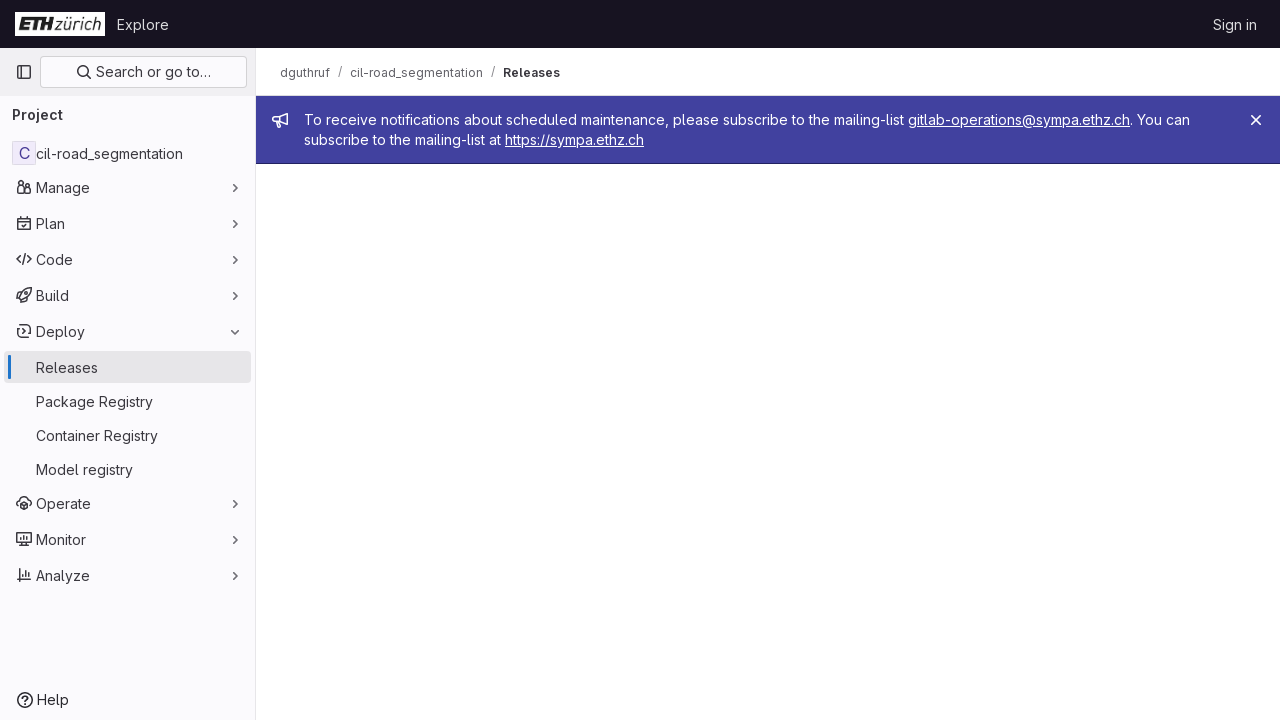

--- FILE ---
content_type: text/javascript; charset=utf-8
request_url: https://gitlab.ethz.ch/assets/webpack/commons-pages.projects.environments.folder-pages.projects.environments.k8s-pages.projects.environmen-4ce5ba65.e2a17f34.chunk.js
body_size: 5681
content:
(this.webpackJsonp=this.webpackJsonp||[]).push([[101],{"+kWK":function(t,e,i){"use strict";var r=i("XCkn"),n=i.n(r),a=i("DZUU"),s=i("tbP8"),o=i("IZAz"),u=i("/lV4"),l=i("0DeP"),c={name:"UserAvatarImage",components:{GlTooltip:a.a,GlAvatar:s.a},props:{lazy:{type:Boolean,required:!1,default:!1},imgSrc:{type:String,required:!1,default:o.a},cssClasses:{type:String,required:!1,default:""},imgAlt:{type:String,required:!1,default:Object(u.a)("user avatar")},size:{type:[Number,Object],required:!0},tooltipText:{type:String,required:!1,default:""},tooltipPlacement:{type:String,required:!1,default:"top"},pseudo:{type:Boolean,required:!1,default:!1}},computed:{sanitizedSource(){let t=""===this.imgSrc||null===this.imgSrc?o.a:this.imgSrc;return 0===t.indexOf("data:")||t.includes("?")||(t+="?width="+this.maximumSize),t},maximumSize(){return n()(this.size)?2*Math.max(...Object.values(this.size)):2*this.size},resultantSrcAttribute(){return this.lazy?l.b:this.sanitizedSource}}},d=i("tBpV"),p=Object(d.a)(c,(function(){var t=this,e=t._self._c;return e("span",{ref:"userAvatar"},[e("gl-avatar",{staticClass:"gl-bg-cover",class:{lazy:t.lazy,[t.cssClasses]:!0},style:t.pseudo?{backgroundImage:`url('${t.sanitizedSource}')`}:null,attrs:{src:t.pseudo?void 0:t.resultantSrcAttribute,"data-src":t.sanitizedSource,size:t.size,alt:t.imgAlt,"data-testid":"user-avatar-image"}}),t._v(" "),t.tooltipText||t.$scopedSlots.default?e("gl-tooltip",{attrs:{target:function(){return t.$refs.userAvatar},placement:t.tooltipPlacement,boundary:"window"}},[t._t("default",(function(){return[t._v(t._s(t.tooltipText))]}))],2):t._e()],1)}),[],!1,null,null,null);e.a=p.exports},"4wgn":function(t,e,i){"use strict";i.d(e,"a",(function(){return r})),i.d(e,"d",(function(){return n})),i.d(e,"e",(function(){return a})),i.d(e,"g",(function(){return s})),i.d(e,"f",(function(){return o})),i.d(e,"h",(function(){return u})),i.d(e,"i",(function(){return l})),i.d(e,"j",(function(){return c})),i.d(e,"k",(function(){return d})),i.d(e,"l",(function(){return p})),i.d(e,"m",(function(){return f})),i.d(e,"n",(function(){return m})),i.d(e,"o",(function(){return g})),i.d(e,"p",(function(){return h})),i.d(e,"q",(function(){return v})),i.d(e,"r",(function(){return b})),i.d(e,"s",(function(){return _})),i.d(e,"t",(function(){return y})),i.d(e,"u",(function(){return S})),i.d(e,"v",(function(){return A})),i.d(e,"w",(function(){return q})),i.d(e,"x",(function(){return w})),i.d(e,"y",(function(){return C})),i.d(e,"z",(function(){return R})),i.d(e,"A",(function(){return k})),i.d(e,"B",(function(){return T})),i.d(e,"C",(function(){return x})),i.d(e,"D",(function(){return z})),i.d(e,"E",(function(){return U})),i.d(e,"F",(function(){return j})),i.d(e,"G",(function(){return I})),i.d(e,"c",(function(){return N})),i.d(e,"b",(function(){return O}));const r=3,n="Board",a="Ci::Build",s="Ci::Runner",o="Ci::Pipeline",u="Ci::Stage",l="Ci::Trigger",c="Ci::Variable",d="CommitStatus",p="ContainerRepository",f="CustomerRelations::Contact",m="CustomerRelations::Organization",g="DesignManagement::Version",h="Discussion",v="DiscussionNote",b="Epic",_="FeatureFlag",y="Group",S="Issue",A="Iteration",q="Iterations::Cadence",w="MergeRequest",C="Milestone",R="Note",k="Packages::Package",T="Project",x="Todo",z="User",U="WorkItem",j="Organizations::Organization",I="Users::SavedReply",N="start_cursor",O="end_cursor"},"99pJ":function(t,e,i){t.exports=i("NFDe")},AN20:function(t,e,i){"use strict";var r=i("Q33P"),n=i.n(r),a=i("lx39"),s=i.n(a),o=i("z1xw"),u=i("s1D3"),l=i("MV2A"),c=i("/lV4"),d=i("eadt"),p=i("ZHzM"),f={directives:{GlTooltip:o.a},components:{UserAvatarLink:p.a,GlIcon:u.a,GlLink:l.a,TooltipOnTruncate:d.a},props:{tag:{type:Boolean,required:!1,default:!1},commitRef:{type:Object,required:!1,default:function(){return{}}},mergeRequestRef:{type:Object,required:!1,default:void 0,validator:function(t){return void 0===t||Number.isFinite(t.iid)&&s()(t.path)&&!n()(t.path)}},commitUrl:{type:String,required:!1,default:""},shortSha:{type:String,required:!1,default:""},title:{type:String,required:!1,default:""},author:{type:Object,required:!1,default:function(){return{}}},showRefInfo:{type:Boolean,required:!1,default:!0}},computed:{shouldShowRefInfo(){return this.showRefInfo&&(this.commitRef||this.mergeRequestRef)},hasAuthor(){return this.author&&this.author.avatar_url&&this.author.path&&this.author.username},userImageAltDescription(){return this.author&&this.author.username?Object(c.h)(Object(c.a)("%{username}'s avatar"),{username:this.author.username}):null},refUrl(){return this.commitRef.ref_url||this.commitRef.path},tooltipTitle(){return this.mergeRequestRef?this.mergeRequestRef.title:this.commitRef.name}}},m=i("tBpV"),g=Object(m.a)(f,(function(){var t=this,e=t._self._c;return e("div",{staticClass:"branch-commit"},[e("div",{staticClass:"gl-mb-2",attrs:{"data-testid":"commit-title-container"}},[t.title?e("tooltip-on-truncate",{staticClass:"gl-line-clamp-1",attrs:{title:t.title}},[e("gl-link",{attrs:{href:t.commitUrl,"data-testid":"commit-title"}},[t._v(t._s(t.title))])],1):e("span",{attrs:{"data-testid":"commit-no-title"}},[t._v(t._s(t.__("Can't find HEAD commit for this branch")))])],1),t._v(" "),e("div",{staticClass:"gl-mb-2"},[t.shouldShowRefInfo?e("div",{staticClass:"gl-inline-block gl-rounded-base gl-bg-gray-50 gl-px-2 gl-text-subtle",attrs:{"data-testid":"commit-ref-info"}},[t.tag?e("gl-icon",{attrs:{name:"tag",size:12,variant:"subtle"}}):t.mergeRequestRef?e("gl-icon",{attrs:{name:"merge-request",size:12,variant:"subtle"}}):e("gl-icon",{attrs:{name:"branch",size:12,variant:"subtle"}}),t._v(" "),e("tooltip-on-truncate",{attrs:{title:t.tooltipTitle,"truncate-target":"child",placement:"top"}},[t.mergeRequestRef?e("gl-link",{staticClass:"gl-text-gray-700",attrs:{href:t.mergeRequestRef.path,"data-testid":"ref-name"}},[t._v("\n          "+t._s(t.mergeRequestRef.iid)+"\n        ")]):e("gl-link",{staticClass:"gl-text-gray-700",attrs:{href:t.refUrl,"data-testid":"ref-name"}},[t._v("\n          "+t._s(t.commitRef.name)+"\n        ")])],1)],1):t._e(),t._v(" "),e("div",{staticClass:"gl-inline-block gl-rounded-base gl-bg-gray-50 gl-px-2 gl-text-sm gl-text-default"},[e("gl-icon",{staticClass:"js-commit-icon",attrs:{name:"commit",size:12}}),t._v(" "),e("gl-link",{staticClass:"gl-text-gray-700",attrs:{href:t.commitUrl,"data-testid":"commit-sha"}},[t._v(t._s(t.shortSha))])],1),t._v(" "),t.hasAuthor?e("user-avatar-link",{staticClass:"avatar-image-container text-decoration-none",attrs:{"link-href":t.author.path,"img-src":t.author.avatar_url,"img-alt":t.userImageAltDescription,"tooltip-text":t.author.username,"img-size":16,"img-css-classes":"gl-mr-3"}}):t._e()],1)])}),[],!1,null,null,null);e.a=g.exports},"Fsq/":function(t,e,i){"use strict";var r=i("z1xw"),n=i("A5dm"),a=i("bOix"),s=i("5QKO"),o={directives:{GlTooltip:r.a},components:{GlTruncate:n.a},mixins:[s.a],props:{time:{type:[String,Number,Date],required:!0},tooltipPlacement:{type:String,required:!1,default:"top"},cssClass:{type:String,required:!1,default:""},dateTimeFormat:{type:String,required:!1,default:a.b,validator:function(t){return a.a.includes(t)}},enableTruncation:{type:Boolean,required:!1,default:!1}},computed:{timeAgo(){return this.timeFormatted(this.time,this.dateTimeFormat)},tooltipText(){return this.enableTruncation?void 0:this.tooltipTitle(this.time)}}},u=i("tBpV"),l=Object(u.a)(o,(function(){var t=this,e=t._self._c;return e("time",{directives:[{name:"gl-tooltip",rawName:"v-gl-tooltip.viewport",value:{placement:t.tooltipPlacement},expression:"{ placement: tooltipPlacement }",modifiers:{viewport:!0}}],class:t.cssClass,attrs:{title:t.tooltipText,datetime:t.time}},[t._t("default",(function(){return[t.enableTruncation?[e("gl-truncate",{attrs:{text:t.timeAgo,"with-tooltip":""}})]:[t._v(t._s(t.timeAgo))]]}),{timeAgo:t.timeAgo})],2)}),[],!1,null,null,null);e.a=l.exports},FxFN:function(t,e,i){"use strict";i.d(e,"f",(function(){return u})),i.d(e,"h",(function(){return l})),i.d(e,"e",(function(){return c})),i.d(e,"g",(function(){return d})),i.d(e,"c",(function(){return p})),i.d(e,"b",(function(){return f})),i.d(e,"i",(function(){return m})),i.d(e,"d",(function(){return g})),i.d(e,"a",(function(){return h}));var r=i("P/Kr"),n=i.n(r),a=(i("3UXl"),i("iyoE"),i("99pJ")),s=i.n(a),o=i("4wgn");const u=function(t){return!("string"!=typeof t||!t.startsWith("gid://gitlab/"))},l=function(t){const[e,i]=(""+t).replace(/gid:\/\/gitlab\//g,"").split("/");return{type:e,id:i}},c=function(t=""){const e=u(t)?l(t).id:t,i=parseInt(e,10);return Number.isInteger(i)?i:null},d={append:"APPEND",remove:"REMOVE",replace:"REPLACE"},p=function(t,e){if("string"!=typeof t)throw new TypeError("type must be a string; got "+typeof t);if(!["number","string"].includes(typeof e))throw new TypeError("id must be a number or string; got "+typeof e);return u(e)?e:`gid://gitlab/${t}/${e}`},f=function(t){if(!n()(t))throw new TypeError("nodes must be an array; got "+typeof t);return t.map((function(t){return t.id?{...t,id:c(t.id)}:t}))},m=function(t,e=1e4){const i=function(t){s.a.hidden()?t.stopPolling():t.startPolling(e)};i(t),s.a.change(i.bind(null,t))},g=function(t,e=""){return{fetchOptions:{method:"GET"},headers:{"X-GITLAB-GRAPHQL-FEATURE-CORRELATION":t,"X-GITLAB-GRAPHQL-RESOURCE-ETAG":e,"X-Requested-With":"XMLHttpRequest"}}},h=function({startCursor:t,endCursor:e,routeQuery:{start_cursor:i,end_cursor:r,...n}}){return t?{...n,[o.c]:t}:e?{...n,[o.b]:e}:n}},IZAz:function(t,e,i){"use strict";e.a="[data-uri]"},NFDe:function(t,e,i){!function(e){"use strict";var r=-1,n=function(t){return t.every=function(e,i,n){t._time(),n||(n=i,i=null);var a=r+=1;return t._timers[a]={visible:e,hidden:i,callback:n},t._run(a,!1),t.isSupported()&&t._listen(),a},t.stop=function(e){return!!t._timers[e]&&(t._stop(e),delete t._timers[e],!0)},t._timers={},t._time=function(){t._timed||(t._timed=!0,t._wasHidden=t.hidden(),t.change((function(){t._stopRun(),t._wasHidden=t.hidden()})))},t._run=function(i,r){var n,a=t._timers[i];if(t.hidden()){if(null===a.hidden)return;n=a.hidden}else n=a.visible;var s=function(){a.last=new Date,a.callback.call(e)};if(r){var o=new Date-a.last;n>o?a.delay=setTimeout((function(){a.id=setInterval(s,n),s()}),n-o):(a.id=setInterval(s,n),s())}else a.id=setInterval(s,n)},t._stop=function(e){var i=t._timers[e];clearInterval(i.id),clearTimeout(i.delay),delete i.id,delete i.delay},t._stopRun=function(e){var i=t.hidden(),r=t._wasHidden;if(i&&!r||!i&&r)for(var n in t._timers)t._stop(n),t._run(n,!i)},t};t.exports?t.exports=n(i("lNHW")):n(e.Visibility)}(window)},ZHzM:function(t,e,i){"use strict";var r=i("mFhR"),n=i("z1xw"),a=i("FxFN"),s={name:"UserAvatarLinkNew",components:{UserAvatarImage:i("+kWK").a,GlAvatarLink:r.a},directives:{GlTooltip:n.a},props:{lazy:{type:Boolean,required:!1,default:!1},linkHref:{type:String,required:!1,default:""},imgSrc:{type:String,required:!1,default:""},imgAlt:{type:String,required:!1,default:""},imgCssClasses:{type:String,required:!1,default:""},imgCssWrapperClasses:{type:String,required:!1,default:""},imgSize:{type:[Number,Object],required:!0},tooltipText:{type:String,required:!1,default:""},tooltipPlacement:{type:String,required:!1,default:"top"},popoverUserId:{type:[String,Number],required:!1,default:""},popoverUsername:{type:String,required:!1,default:""},username:{type:String,required:!1,default:""}},computed:{userId(){return Object(a.e)(this.popoverUserId)},shouldShowUsername(){return this.username.length>0},avatarTooltipText(){return this.popoverUserId||this.shouldShowUsername?"":this.tooltipText}}},o=i("tBpV"),u=Object(o.a)(s,(function(){var t=this,e=t._self._c;return e("gl-avatar-link",{staticClass:"user-avatar-link js-user-link",attrs:{href:t.linkHref,"data-user-id":t.userId,"data-username":t.popoverUsername},on:{click:function(t){t.stopPropagation()}}},[e("user-avatar-image",{class:t.imgCssWrapperClasses,attrs:{"img-src":t.imgSrc,"img-alt":t.imgAlt,"css-classes":t.imgCssClasses,size:t.imgSize,"tooltip-text":t.avatarTooltipText,"tooltip-placement":t.tooltipPlacement,lazy:t.lazy}},[t._t("default")],2),t._v(" "),t.shouldShowUsername?e("span",{directives:[{name:"gl-tooltip",rawName:"v-gl-tooltip"}],staticClass:"gl-ml-1",attrs:{title:t.tooltipText,"tooltip-placement":t.tooltipPlacement,"data-testid":"user-avatar-link-username"}},[t._v("\n    "+t._s(t.username)+"\n  ")]):t._e(),t._v(" "),t._t("avatar-badge")],2)}),[],!1,null,null,null);e.a=u.exports},eadt:function(t,e,i){"use strict";var r=i("Tmea"),n=i.n(r),a=i("KFC0"),s=i.n(a),o=i("z1xw"),u=i("waGw"),l=i("1OWu");var c={directives:{GlTooltip:o.a,GlResizeObserver:u.a},props:{title:{type:String,required:!1,default:""},placement:{type:String,required:!1,default:"top"},boundary:{type:String,required:!1,default:""},truncateTarget:{type:[String,Function],required:!1,default:""}},data:()=>({tooltipDisabled:!0}),computed:{classes(){return this.tooltipDisabled?"":"js-show-tooltip"},tooltip(){return{title:this.title,placement:this.placement,disabled:this.tooltipDisabled,...this.boundary&&{boundary:this.boundary}}}},watch:{title(){this.$nextTick(this.updateTooltip)}},created(){this.updateTooltipDebounced=n()(this.updateTooltip,300)},mounted(){this.updateTooltip()},methods:{selectTarget(){return s()(this.truncateTarget)?this.truncateTarget(this.$el):"child"===this.truncateTarget?this.$el.childNodes[0]:this.$el},updateTooltip(){this.tooltipDisabled=!Object(l.f)(this.selectTarget())},onResize(){this.updateTooltipDebounced()}}},d=i("tBpV"),p=Object(d.a)(c,(function(){return(0,this._self._c)("span",{directives:[{name:"gl-tooltip",rawName:"v-gl-tooltip",value:this.tooltip,expression:"tooltip"},{name:"gl-resize-observer",rawName:"v-gl-resize-observer",value:this.onResize,expression:"onResize"}],staticClass:"gl-min-w-0",class:this.classes},[this._t("default")],2)}),[],!1,null,null,null);e.a=p.exports},lNHW:function(t,e,i){!function(e){"use strict";var i=-1,r={onVisible:function(t){var e=r.isSupported();if(!e||!r.hidden())return t(),e;var i=r.change((function(e,n){r.hidden()||(r.unbind(i),t())}));return i},change:function(t){if(!r.isSupported())return!1;var e=i+=1;return r._callbacks[e]=t,r._listen(),e},unbind:function(t){delete r._callbacks[t]},afterPrerendering:function(t){var e=r.isSupported();if(!e||"prerender"!=r.state())return t(),e;var i=r.change((function(e,n){"prerender"!=n&&(r.unbind(i),t())}));return i},hidden:function(){return!(!r._doc.hidden&&!r._doc.webkitHidden)},state:function(){return r._doc.visibilityState||r._doc.webkitVisibilityState||"visible"},isSupported:function(){return!(!r._doc.visibilityState&&!r._doc.webkitVisibilityState)},_doc:document||{},_callbacks:{},_change:function(t){var e=r.state();for(var i in r._callbacks)r._callbacks[i].call(r._doc,t,e)},_listen:function(){if(!r._init){var t="visibilitychange";r._doc.webkitVisibilityState&&(t="webkit"+t);var e=function(){r._change.apply(r,arguments)};r._doc.addEventListener?r._doc.addEventListener(t,e):r._doc.attachEvent(t,e),r._init=!0}}};t.exports?t.exports=r:e.Visibility=r}(this)},mFhR:function(t,e,i){"use strict";var r=i("MV2A"),n=i("Pyw5"),a=i.n(n);const s={name:"AvatarLink",components:{GlLink:r.a}};const o=a()({render:function(){var t=this.$createElement;return(this._self._c||t)("gl-link",this._g(this._b({staticClass:"gl-avatar-link"},"gl-link",this.$attrs,!1),this.$listeners),[this._t("default")],2)},staticRenderFns:[]},void 0,s,void 0,!1,void 0,!1,void 0,void 0,void 0);e.a=o}}]);
//# sourceMappingURL=commons-pages.projects.environments.folder-pages.projects.environments.k8s-pages.projects.environmen-4ce5ba65.e2a17f34.chunk.js.map

--- FILE ---
content_type: text/javascript; charset=utf-8
request_url: https://gitlab.ethz.ch/assets/webpack/commons-pages.projects.releases.index-pages.projects.releases.show.074cd86a.chunk.js
body_size: 33478
content:
(this.webpackJsonp=this.webpackJsonp||[]).push([[217,29],{"/127":function(e,t,i){"use strict";var s={name:"ReleaseSkeletonLoader",components:{GlSkeletonLoader:i("4+8U").a}},n=i("tBpV"),r=Object(n.a)(s,(function(){var e=this,t=e._self._c;return t("gl-skeleton-loader",{attrs:{width:1248,height:420}},[t("path",{attrs:{d:"M 4.5 0 C 2.0156486 0 0 2.0156486 0 4.5 L 0 415.5 C 0 417.98435 2.0156486 420 4.5 420 L 1243.5 420 C 1245.9844 420 1248 417.98435 1248 415.5 L 1248 4.5 C 1248 2.0156486 1245.9844 0 1243.5 0 L 4.5 0 z M 4.5 1 L 1243.5 1 C 1245.4476 1 1247 2.5523514 1247 4.5 L 1247 415.5 C 1247 417.44765 1245.4476 419 1243.5 419 L 4.5 419 C 2.5523514 419 1 417.44765 1 415.5 L 1 4.5 C 1 2.5523514 2.5523514 1 4.5 1 z "}}),e._v(" "),t("rect",{attrs:{x:"0",y:"63.5",width:"1248",height:"1"}}),e._v(" "),t("rect",{attrs:{x:"16",y:"20",width:"293",height:"24"}}),e._v(" "),t("rect",{attrs:{x:"1207",y:"16",rx:"4",width:"32",height:"32"}}),e._v(" "),t("rect",{attrs:{x:"40",y:"121",rx:"4",width:"16",height:"16"}}),e._v(" "),t("rect",{attrs:{x:"60",y:"125",width:"116",height:"8"}}),e._v(" "),t("rect",{attrs:{x:"40",y:"145",rx:"4",width:"16",height:"16"}}),e._v(" "),t("rect",{attrs:{x:"60",y:"149",width:"132",height:"8"}}),e._v(" "),t("rect",{attrs:{x:"40",y:"169",rx:"4",width:"16",height:"16"}}),e._v(" "),t("rect",{attrs:{x:"60",y:"173",width:"140",height:"8"}}),e._v(" "),t("rect",{attrs:{x:"40",y:"193",rx:"4",width:"16",height:"16"}}),e._v(" "),t("rect",{attrs:{x:"60",y:"197",width:"112",height:"8"}}),e._v(" "),t("rect",{attrs:{x:"16",y:"228",width:"480",height:"8"}}),e._v(" "),t("rect",{attrs:{x:"16",y:"252",width:"560",height:"8"}}),e._v(" "),t("rect",{attrs:{x:"16",y:"276",width:"480",height:"8"}}),e._v(" "),t("rect",{attrs:{x:"16",y:"300",width:"560",height:"8"}}),e._v(" "),t("rect",{attrs:{x:"16",y:"324",width:"320",height:"8"}}),e._v(" "),t("rect",{attrs:{x:"0",y:"373",width:"1248",height:"1"}})])}),[],!1,null,null,null);t.a=r.exports},"/CIc":function(e,t,i){"use strict";i.d(t,"a",(function(){return r})),i.d(t,"b",(function(){return o})),i.d(t,"c",(function(){return l})),i.d(t,"d",(function(){return a})),i.d(t,"e",(function(){return c}));const s=(e,t)=>e+t,n=function(){for(var e=arguments.length,t=new Array(e),i=0;i<e;i++)t[i]=arguments[i];return t.reduce(s)},r=function(){return n(...arguments)/arguments.length};function a(e,t){const i=(e%t+t)%t;return 0===i?0:i}const o=function(e){let t=arguments.length>1&&void 0!==arguments[1]?arguments[1]:2;const i=[NaN,1/0,-1/0],s=Number(e);if(i.includes(s)||i.includes(Number(t)))return s.toString();const n={"-24":"y","-21":"z","-18":"a","-15":"f","-12":"p","-9":"n","-6":"μ","-3":"m",0:"",3:"k",6:"M",9:"G",12:"T",15:"P",18:"E",21:"Z",24:"Y"},r=s.toExponential(t),a=r.split("e").map(Number)[1]||0;if(a<-24||a>24)return r;const o=3*Math.floor(a/3),l=(r/10**o).toFixed(t).replace(/\.([1-9]*)0+$/,(e,t)=>t?"."+t:"");return`${l}${n[o]}`},l=function(e){let t=arguments.length>1&&void 0!==arguments[1]?arguments[1]:{},i=arguments.length>2&&void 0!==arguments[2]?arguments[2]:void 0;return Number.isNaN(Number(e))?e:new Intl.NumberFormat(i,t).format(e)},c=function(e){let t=arguments.length>1&&void 0!==arguments[1]?arguments[1]:NaN;const i=parseFloat(e);return Number.isNaN(i)?t:i}},"2mBx":function(e,t,i){"use strict";i.d(t,"a",(function(){return n}));var s=i("oTzT");const n=function(){let e=arguments.length>0&&void 0!==arguments[0]?arguments[0]:document;const t=Object(s.l)();return!!(t&&""!==t.toString().trim()&&t.containsNode&&Object(s.s)(e))&&t.containsNode(e,!0)}},"5Jof":function(e,t,i){"use strict";i.d(t,"a",(function(){return u}));var s=i("9k56"),n=i("3hkr"),r=i("jIK5"),a=i("hII5"),o=i("g+RJ"),l=i("GeBT"),c=i("aBA8");const d=Object(a.c)({footVariant:Object(a.b)(r.r)},n.Y),u=Object(s.c)({name:n.Y,mixins:[o.a,l.a,c.a],provide(){return{getBvTableRowGroup:()=>this}},inject:{getBvTable:{default:()=>()=>({})}},inheritAttrs:!1,props:d,computed:{bvTable(){return this.getBvTable()},isTfoot:()=>!0,isDark(){return this.bvTable.dark},isStacked(){return this.bvTable.isStacked},isResponsive(){return this.bvTable.isResponsive},isStickyHeader:()=>!1,hasStickyHeader(){return!this.isStacked&&this.bvTable.stickyHeader},tableVariant(){return this.bvTable.tableVariant},tfootClasses(){return[this.footVariant?"thead-"+this.footVariant:null]},tfootAttrs(){return{...this.bvAttrs,role:"rowgroup"}}},render(e){return e("tfoot",{class:this.tfootClasses,attrs:this.tfootAttrs,on:this.bvListeners},this.normalizeSlot())}})},"5QKO":function(e,t,i){"use strict";var s=i("bOix");t.a={methods:{timeFormatted:(e,t)=>Object(s.y)(t).format(Object(s.M)(e),s.S),tooltipTitle:e=>s.H.asDateTimeFull.format(Object(s.M)(e))}}},"7/lq":function(e,t,i){"use strict";var s=i("tbP8"),n=i("mFhR"),r=i("z1xw"),a={components:{GlAvatar:s.a,GlAvatarLink:n.a},directives:{GlTooltip:r.a},props:{triggerer:{type:Object,required:!1,default:null}}},o=i("tBpV"),l=Object(o.a)(a,(function(){var e=this._self._c;return this.triggerer?e("gl-avatar-link",{attrs:{href:this.triggerer.webUrl}},[e("gl-avatar",{directives:[{name:"gl-tooltip",rawName:"v-gl-tooltip"}],attrs:{title:this.triggerer.name,src:this.triggerer.avatarUrl,size:24}})],1):this._e()}),[],!1,null,null,null);t.a=l.exports},"8DVS":function(e,t,i){"use strict";i.d(t,"a",(function(){return a})),i.d(t,"b",(function(){return o}));var s=i("9k56"),n=i("jIK5"),r=i("hII5");const a={stacked:Object(r.b)(n.i,!1)},o=Object(s.c)({props:a,computed:{isStacked(){const{stacked:e}=this;return""===e||e},isStackedAlways(){return!0===this.isStacked},stackedTableClasses(){const{isStackedAlways:e}=this;return{"b-table-stacked":e,["b-table-stacked-"+this.stacked]:!e&&this.isStacked}}}})},"8eaX":function(e,t,i){"use strict";i.d(t,"c",(function(){return a})),i.d(t,"a",(function(){return o})),i.d(t,"d",(function(){return c})),i.d(t,"b",(function(){return d}));var s=i("/lV4"),n=i("jlnU");const r=function(e){return"createRelease:"+e},a=function(e,t){window.sessionStorage.setItem(r(e),t)},o=function(e){const t=r(e),i=window.sessionStorage.getItem(t);i&&(Object(n.createAlert)({message:Object(s.h)(Object(s.g)("Release|Release %{createdRelease} has been successfully created."),{createdRelease:i}),variant:n.VARIANT_SUCCESS}),window.sessionStorage.removeItem(t))},l=function(e){return"deleteRelease:"+e},c=function(e,t){window.sessionStorage.setItem(l(e),t)},d=function(e){const t=l(e),i=window.sessionStorage.getItem(t);i&&(Object(n.createAlert)({message:Object(s.h)(Object(s.a)("Release %{deletedRelease} has been successfully deleted."),{deletedRelease:i}),variant:n.VARIANT_SUCCESS}),window.sessionStorage.removeItem(t))}},"9+77":function(e,t,i){"use strict";i.d(t,"d",(function(){return o})),i.d(t,"b",(function(){return g})),i.d(t,"a",(function(){return f})),i.d(t,"c",(function(){return v}));var s=i("2Z+u"),n=i.n(s),r=(i("3UXl"),i("iyoE"),i("5v28")),a=i("0AwG");const o=Object(r.b)({},{fetchPolicy:r.c.NO_CACHE}),l=function(e){return n()(e,["name","tagName","tagPath","description","descriptionHtml","upcomingRelease","historicalRelease"])},c=function({createdAt:e,releasedAt:t}){return{createdAt:new Date(e),releasedAt:new Date(t)}},d=function(e){var t,i;let s=[];null!==(t=e.assets.sources)&&void 0!==t&&t.nodes&&(s=[...e.assets.sources.nodes]);let n=[];return null!==(i=e.assets.links)&&void 0!==i&&i.nodes&&(n=e.assets.links.nodes.map((function(e){var t;return{...e,linkType:null===(t=e.linkType)||void 0===t?void 0:t.toLowerCase()}}))),{assets:{count:e.assets.count,sources:s,links:n}}},u=function(e){var t,i;return{evidences:(null!==(t=null===(i=e.evidences)||void 0===i?void 0:i.nodes)&&void 0!==t?t:[]).map((function(e){return{...e}}))}},h=function(e){var t;return{_links:{...e.links,self:null===(t=e.links)||void 0===t?void 0:t.selfUrl}}},p=function(e){return e.commit?{commit:{shortId:Object(a.E)(e.commit.sha),title:e.commit.title},commitPath:e.commit.webUrl}:{}},b=function(e){return{author:e.author}},m=function(e){return{milestones:e.milestones.nodes.map((function(e){return{...e,webUrl:e.webPath,webPath:void 0,issueStats:e.stats?{total:e.stats.totalIssuesCount,closed:e.stats.closedIssuesCount}:{},stats:void 0}}))}},g=function(e){return{...l(e),...c(e),...d(e),...u(e),...h(e),...p(e),...b(e),...m(e)}},f=function(e){return{data:e.data.project.releases.nodes.map(g),paginationInfo:{...e.data.project.releases.pageInfo}}},v=function(e){return{data:g(e.data.project.release)}}},"9ZSa":function(e,t,i){"use strict";i.d(t,"a",(function(){return C})),i.d(t,"b",(function(){return j}));var s=i("9k56"),n=i("CU79"),r=i("jIK5"),a=i("4z8A"),o=i("gZSI"),l=i("C+ps"),c=i("9Dxz"),d=i("i8zK"),u=i("KZ4l"),h=i("VuSA"),p=i("hII5"),b=i("idLb"),m=i("I3xC"),g=i("TnX6"),f=i("S8CU");const v=(e,t)=>{const i=[];if(Object(o.a)(e)&&e.filter(m.a).forEach(e=>{if(Object(o.m)(e))i.push({key:e,label:Object(g.d)(e)});else if(Object(o.i)(e)&&e.key&&Object(o.m)(e.key))i.push(Object(h.b)(e));else if(Object(o.i)(e)&&1===Object(h.h)(e).length){const t=Object(h.h)(e)[0],s=((e,t)=>{let i=null;return Object(o.m)(t)?i={key:e,label:t}:Object(o.e)(t)?i={key:e,formatter:t}:Object(o.i)(t)?(i=Object(h.b)(t),i.key=i.key||e):!1!==t&&(i={key:e}),i})(t,e[t]);s&&i.push(s)}}),0===i.length&&Object(o.a)(t)&&t.length>0){const e=t[0];Object(h.h)(e).forEach(e=>{f.e[e]||i.push({key:e,label:Object(g.d)(e)})})}const s={};return i.filter(e=>!s[e.key]&&(s[e.key]=!0,e.label=Object(o.m)(e.label)?e.label:Object(g.d)(e.key),!0))},{mixin:y,props:k,prop:O,event:_}=Object(d.a)("value",{type:r.b,defaultValue:[]}),j=Object(h.m)({...k,fields:Object(p.b)(r.b,null),items:Object(p.b)(r.b,[]),primaryKey:Object(p.b)(r.r),[O]:Object(p.b)(r.b,[])}),C=Object(s.c)({mixins:[y,a.a],props:j,data(){const{items:e}=this;return{localItems:Object(o.a)(e)?e.slice():[]}},computed:{computedFields(){return v(this.fields,this.localItems)},computedFieldsObj(){const{bvParent:e}=this;return this.computedFields.reduce((t,i)=>{if(t[i.key]=Object(h.b)(i),i.formatter){let s=i.formatter;Object(o.m)(s)&&Object(o.e)(e[s])?s=e[s]:Object(o.e)(s)||(s=void 0),t[i.key].formatter=s}return t},{})},computedItems(){const{paginatedItems:e,sortedItems:t,filteredItems:i,localItems:s}=Object(b.a)(this);return(e||t||i||s||[]).slice()},context(){const{perPage:e,currentPage:t}=Object(b.a)(this);return{filter:this.localFilter,sortBy:this.localSortBy,sortDesc:this.localSortDesc,perPage:Object(c.b)(Object(u.b)(e,0),0),currentPage:Object(c.b)(Object(u.b)(t,0),1),apiUrl:this.apiUrl}}},watch:{items(e){this.localItems=Object(o.a)(e)?e.slice():[]},computedItems(e,t){Object(l.a)(e,t)||this.$emit(_,e)},context(e,t){Object(l.a)(e,t)||this.$emit(n.h,e)}},mounted(){this.$emit(_,this.computedItems)},methods:{getFieldFormatter(e){const t=this.computedFieldsObj[e];return t?t.formatter:void 0}}})},A5dm:function(e,t,i){"use strict";var s=i("z1xw"),n=i("waGw"),r=i("iQdY"),a=i("Pyw5"),o=i.n(a);const l={name:"GlTruncate",POSITION:r.a,directives:{GlTooltip:s.a,GlResizeObserver:n.a},props:{text:{type:String,required:!0},position:{type:String,required:!1,default:r.a.END,validator:e=>Object.values(r.a).includes(e)},withTooltip:{type:Boolean,required:!1,default:!1}},data:()=>({isTruncated:!1}),computed:{middleIndex(){return Math.floor(this.text.length/2)},first(){return this.text.slice(0,this.middleIndex)},last(){return this.text.slice(this.middleIndex)},isTooltipDisabled(){return!this.withTooltip||!this.isTruncated},title(){return this.withTooltip?this.text:void 0}},watch:{withTooltip(e){e&&this.checkTruncationState()}},methods:{checkTruncationState(){this.withTooltip&&(this.isTruncated=this.$refs.text.scrollWidth>this.$refs.text.offsetWidth)}}};const c=o()({render:function(){var e=this,t=e.$createElement,i=e._self._c||t;return e.position===e.$options.POSITION.START?i("span",{directives:[{name:"gl-tooltip",rawName:"v-gl-tooltip",value:{disabled:e.isTooltipDisabled},expression:"{ disabled: isTooltipDisabled }"},{name:"gl-resize-observer",rawName:"v-gl-resize-observer:[withTooltip]",value:e.checkTruncationState,expression:"checkTruncationState",arg:e.withTooltip}],staticClass:"gl-truncate-component",attrs:{title:e.title}},[i("span",{ref:"text",staticClass:"gl-truncate-start !gl-text-ellipsis"},[e._v("‎"+e._s(e.text)+"‎")])]):e.position===e.$options.POSITION.MIDDLE?i("span",{directives:[{name:"gl-tooltip",rawName:"v-gl-tooltip",value:{disabled:e.isTooltipDisabled},expression:"{ disabled: isTooltipDisabled }"},{name:"gl-resize-observer",rawName:"v-gl-resize-observer:[withTooltip]",value:e.checkTruncationState,expression:"checkTruncationState",arg:e.withTooltip}],staticClass:"gl-truncate-component",attrs:{title:e.title}},[i("span",{ref:"text",staticClass:"gl-truncate-end"},[e._v(e._s(e.first))]),i("span",{staticClass:"gl-truncate-start"},[e._v("‎"+e._s(e.last)+"‎")])]):i("span",{directives:[{name:"gl-tooltip",rawName:"v-gl-tooltip",value:{disabled:e.isTooltipDisabled},expression:"{ disabled: isTooltipDisabled }"},{name:"gl-resize-observer",rawName:"v-gl-resize-observer:[withTooltip]",value:e.checkTruncationState,expression:"checkTruncationState",arg:e.withTooltip}],staticClass:"gl-truncate-component",attrs:{"data-testid":"truncate-end-container",title:e.title}},[i("span",{ref:"text",staticClass:"gl-truncate-end"},[e._v(e._s(e.text))])])},staticRenderFns:[]},void 0,l,void 0,!1,void 0,!1,void 0,void 0,void 0);t.a=c},BAFT:function(e,t,i){"use strict";i.d(t,"a",(function(){return l})),i.d(t,"b",(function(){return c}));var s=i("9k56"),n=i("jIK5"),r=i("BBKf"),a=i("hII5"),o=i("5Jof");const l={footClone:Object(a.b)(n.g,!1),footRowVariant:Object(a.b)(n.r),footVariant:Object(a.b)(n.r),tfootClass:Object(a.b)(n.e),tfootTrClass:Object(a.b)(n.e)},c=Object(s.c)({props:l,methods:{renderTFootCustom(){const e=this.$createElement;return this.hasNormalizedSlot(r.d)?e(o.a,{class:this.tfootClass||null,props:{footVariant:this.footVariant||this.headVariant||null},key:"bv-tfoot-custom"},this.normalizeSlot(r.d,{items:this.computedItems.slice(),fields:this.computedFields.slice(),columns:this.computedFields.length})):e()},renderTfoot(){return this.footClone?this.renderThead(!0):this.renderTFootCustom()}}})},GY8p:function(e,t){e.exports=function(e,t,i){for(var s=-1,n=null==e?0:e.length;++s<n;)if(i(t,e[s]))return!0;return!1}},GiFX:function(e,t,i){"use strict";(function(e){i.d(t,"a",(function(){return X}));var s=i("qtT1");function n(e){return(n="function"==typeof Symbol&&"symbol"==typeof Symbol.iterator?function(e){return typeof e}:function(e){return e&&"function"==typeof Symbol&&e.constructor===Symbol&&e!==Symbol.prototype?"symbol":typeof e})(e)}function r(e,t){if(!(e instanceof t))throw new TypeError("Cannot call a class as a function")}function a(e,t){for(var i=0;i<t.length;i++){var s=t[i];s.enumerable=s.enumerable||!1,s.configurable=!0,"value"in s&&(s.writable=!0),Object.defineProperty(e,s.key,s)}}function o(e,t,i){return t&&a(e.prototype,t),i&&a(e,i),e}function l(e,t,i){return t in e?Object.defineProperty(e,t,{value:i,enumerable:!0,configurable:!0,writable:!0}):e[t]=i,e}function c(e,t){var i=Object.keys(e);if(Object.getOwnPropertySymbols){var s=Object.getOwnPropertySymbols(e);t&&(s=s.filter((function(t){return Object.getOwnPropertyDescriptor(e,t).enumerable}))),i.push.apply(i,s)}return i}function d(e){for(var t=1;t<arguments.length;t++){var i=null!=arguments[t]?arguments[t]:{};t%2?c(Object(i),!0).forEach((function(t){l(e,t,i[t])})):Object.getOwnPropertyDescriptors?Object.defineProperties(e,Object.getOwnPropertyDescriptors(i)):c(Object(i)).forEach((function(t){Object.defineProperty(e,t,Object.getOwnPropertyDescriptor(i,t))}))}return e}function u(e,t){if("function"!=typeof t&&null!==t)throw new TypeError("Super expression must either be null or a function");e.prototype=Object.create(t&&t.prototype,{constructor:{value:e,writable:!0,configurable:!0}}),t&&p(e,t)}function h(e){return(h=Object.setPrototypeOf?Object.getPrototypeOf:function(e){return e.__proto__||Object.getPrototypeOf(e)})(e)}function p(e,t){return(p=Object.setPrototypeOf||function(e,t){return e.__proto__=t,e})(e,t)}function b(e){if(void 0===e)throw new ReferenceError("this hasn't been initialised - super() hasn't been called");return e}function m(e,t){return!t||"object"!=typeof t&&"function"!=typeof t?b(e):t}function g(e){var t=function(){if("undefined"==typeof Reflect||!Reflect.construct)return!1;if(Reflect.construct.sham)return!1;if("function"==typeof Proxy)return!0;try{return Date.prototype.toString.call(Reflect.construct(Date,[],(function(){}))),!0}catch(e){return!1}}();return function(){var i,s=h(e);if(t){var n=h(this).constructor;i=Reflect.construct(s,arguments,n)}else i=s.apply(this,arguments);return m(this,i)}}function f(e,t,i){return(f="undefined"!=typeof Reflect&&Reflect.get?Reflect.get:function(e,t,i){var s=function(e,t){for(;!Object.prototype.hasOwnProperty.call(e,t)&&null!==(e=h(e)););return e}(e,t);if(s){var n=Object.getOwnPropertyDescriptor(s,t);return n.get?n.get.call(i):n.value}})(e,t,i||e)}function v(e,t){return function(e){if(Array.isArray(e))return e}(e)||function(e,t){if("undefined"==typeof Symbol||!(Symbol.iterator in Object(e)))return;var i=[],s=!0,n=!1,r=void 0;try{for(var a,o=e[Symbol.iterator]();!(s=(a=o.next()).done)&&(i.push(a.value),!t||i.length!==t);s=!0);}catch(e){n=!0,r=e}finally{try{s||null==o.return||o.return()}finally{if(n)throw r}}return i}(e,t)||k(e,t)||function(){throw new TypeError("Invalid attempt to destructure non-iterable instance.\nIn order to be iterable, non-array objects must have a [Symbol.iterator]() method.")}()}function y(e){return function(e){if(Array.isArray(e))return O(e)}(e)||function(e){if("undefined"!=typeof Symbol&&Symbol.iterator in Object(e))return Array.from(e)}(e)||k(e)||function(){throw new TypeError("Invalid attempt to spread non-iterable instance.\nIn order to be iterable, non-array objects must have a [Symbol.iterator]() method.")}()}function k(e,t){if(e){if("string"==typeof e)return O(e,t);var i=Object.prototype.toString.call(e).slice(8,-1);return"Object"===i&&e.constructor&&(i=e.constructor.name),"Map"===i||"Set"===i?Array.from(e):"Arguments"===i||/^(?:Ui|I)nt(?:8|16|32)(?:Clamped)?Array$/.test(i)?O(e,t):void 0}}function O(e,t){(null==t||t>e.length)&&(t=e.length);for(var i=0,s=new Array(t);i<t;i++)s[i]=e[i];return s}"undefined"!=typeof globalThis?globalThis:"undefined"!=typeof window?window:void 0!==e||"undefined"!=typeof self&&self;function _(e,t){return e(t={exports:{}},t.exports),t.exports}var j,C=_((function(e,t){!function(e){function t(e,t,i,s){var n,r=!1,a=0;function o(){n&&clearTimeout(n)}function l(){for(var l=arguments.length,c=new Array(l),d=0;d<l;d++)c[d]=arguments[d];var u=this,h=Date.now()-a;function p(){a=Date.now(),i.apply(u,c)}function b(){n=void 0}r||(s&&!n&&p(),o(),void 0===s&&h>e?p():!0!==t&&(n=setTimeout(s?b:p,void 0===s?e-h:e)))}return"boolean"!=typeof t&&(s=i,i=t,t=void 0),l.cancel=function(){o(),r=!0},l}e.debounce=function(e,i,s){return void 0===s?t(e,i,!1):t(e,s,!1!==i)},e.throttle=t,Object.defineProperty(e,"__esModule",{value:!0})}(t)}));(j=C)&&j.__esModule&&Object.prototype.hasOwnProperty.call(j,"default")&&j.default;var w=_((function(e,t){var i=t.Globals={};function s(e){return function(t,i){return e(i,t)}}t.throttle=s(C.throttle),t.debounce=s(C.debounce),t.getMergedDefinition=function(e){return i.Vue.util.mergeOptions({},e)},t.reapply=function(e,t){for(;"function"==typeof e;)e=e.call(t);return e},t.omit=function(e,t){return Object.entries(e).filter((function(e){var i=v(e,1)[0];return!t.includes(i)})).reduce((function(e,t){var i=v(t,2),s=i[0],n=i[1];return e[s]=n,e}),{})},t.addGqlError=function(e){e.graphQLErrors&&e.graphQLErrors.length&&(e.gqlError=e.graphQLErrors[0])},t.noop=function(){}})),S=w.Globals,T=w.throttle,x=w.debounce,R=(w.getMergedDefinition,w.reapply),$=w.omit,A=w.addGqlError,I=(w.noop,function(){function e(t,i,s){var n=!(arguments.length>3&&void 0!==arguments[3])||arguments[3];r(this,e),l(this,"type",null),l(this,"vueApolloSpecialKeys",[]),this.vm=t,this.key=i,this.initialOptions=s,this.options=Object.assign({},s),this._skip=!1,this._pollInterval=null,this._watchers=[],this._destroyed=!1,this.lastApolloOptions=null,n&&this.autostart()}return o(e,[{key:"autostart",value:function(){var e=this;"function"==typeof this.options.skip?this._skipWatcher=this.vm.$watch((function(){return e.options.skip.call(e.vm,e.vm,e.key)}),this.skipChanged.bind(this),{immediate:!0,deep:this.options.deep}):this.options.skip?this._skip=!0:this.start(),"function"==typeof this.options.pollInterval&&(this._pollWatcher=this.vm.$watch(this.options.pollInterval.bind(this.vm),this.pollIntervalChanged.bind(this),{immediate:!0}))}},{key:"pollIntervalChanged",value:function(e,t){e!==t&&(this.pollInterval=e,null==e?this.stopPolling():this.startPolling(e))}},{key:"skipChanged",value:function(e,t){e!==t&&(this.skip=e)}},{key:"pollInterval",get:function(){return this._pollInterval},set:function(e){this._pollInterval=e}},{key:"skip",get:function(){return this._skip},set:function(e){e?this.stop():this.start(),this._skip=e}},{key:"refresh",value:function(){this._skip||(this.stop(),this.start())}},{key:"start",value:function(){var e=this;this.starting=!0;for(var t=function(t,i){var s=i[t];if("function"==typeof e.initialOptions[s]){var n=e.initialOptions[s].bind(e.vm);e.options[s]=n();var r=function(t){e.options[s]=t,e.refresh()};e.vm.$isServer||(r=e.options.throttle?T(r,e.options.throttle):r,r=e.options.debounce?x(r,e.options.debounce):r),e._watchers.push(e.vm.$watch(n,r,{deep:e.options.deep}))}},i=0,s=["query","document","context"];i<s.length;i++)t(i,s);if("function"==typeof this.options.variables){var n=this.executeApollo.bind(this);this.vm.$isServer||(n=this.options.throttle?T(n,this.options.throttle):n,n=this.options.debounce?x(n,this.options.debounce):n),this._watchers.push(this.vm.$watch((function(){return e.options.variables.call(e.vm)}),n,{immediate:!0,deep:this.options.deep}))}else this.executeApollo(this.options.variables)}},{key:"stop",value:function(){for(var e=0,t=this._watchers;e<t.length;e++){(0,t[e])()}this.sub&&(this.sub.unsubscribe(),this.sub=null)}},{key:"generateApolloOptions",value:function(e){var t=$(this.options,this.vueApolloSpecialKeys);return t.variables=e,this.lastApolloOptions=t,t}},{key:"executeApollo",value:function(e){this.starting=!1}},{key:"nextResult",value:function(e){var t=e.error;t&&A(t)}},{key:"callHandlers",value:function(e){for(var t=!1,i=arguments.length,s=new Array(i>1?i-1:0),n=1;n<i;n++)s[n-1]=arguments[n];for(var r=0;r<e.length;r++){var a=e[r];if(a){t=!0;var o=a.apply(this.vm,s);if(void 0!==o&&!o)break}}return t}},{key:"errorHandler",value:function(){for(var e=arguments.length,t=new Array(e),i=0;i<e;i++)t[i]=arguments[i];return this.callHandlers.apply(this,[[this.options.error,this.vm.$apollo.error,this.vm.$apollo.provider.errorHandler]].concat(t))}},{key:"catchError",value:function(e){if(A(e),!this.errorHandler(e,this.vm,this.key,this.type,this.lastApolloOptions))if(e.graphQLErrors&&0!==e.graphQLErrors.length){console.error("GraphQL execution errors for ".concat(this.type," '").concat(this.key,"'"));for(var t=0,i=e.graphQLErrors;t<i.length;t++){var s=i[t];console.error(s)}}else if(e.networkError)console.error("Error sending the ".concat(this.type," '").concat(this.key,"'"),e.networkError);else{var n;if(console.error("[vue-apollo] An error has occurred for ".concat(this.type," '").concat(this.key,"'")),Array.isArray(e))(n=console).error.apply(n,y(e));else console.error(e)}}},{key:"destroy",value:function(){this._destroyed||(this._destroyed=!0,this.stop(),this._skipWatcher&&this._skipWatcher())}}]),e}()),E=["variables","watch","update","result","error","loadingKey","watchLoading","skip","throttle","debounce","subscribeToMore","prefetch","manual"],N=function(e){u(i,e);var t=g(i);function i(e,s,n){var a,o=!(arguments.length>3&&void 0!==arguments[3])||arguments[3];return r(this,i),e.$data.$apolloData&&!e.$data.$apolloData.queries[s]&&e.$set(e.$data.$apolloData.queries,s,{loading:!1}),l(b(a=t.call(this,e,s,n,!1)),"type","query"),l(b(a),"vueApolloSpecialKeys",E),l(b(a),"_loading",!1),l(b(a),"_linkedSubscriptions",[]),e.$isServer&&(a.firstRun=new Promise((function(e,t){a._firstRunResolve=e,a._firstRunReject=t}))),a.vm.$isServer&&(a.options.fetchPolicy="network-only"),n.manual||(a.hasDataField=Object.prototype.hasOwnProperty.call(a.vm.$data,s),a.hasDataField?Object.defineProperty(a.vm.$data.$apolloData.data,s,{get:function(){return a.vm.$data[s]},enumerable:!0,configurable:!0}):Object.defineProperty(a.vm.$data,s,{get:function(){return a.vm.$data.$apolloData.data[s]},enumerable:!0,configurable:!0})),o&&a.autostart(),a}return o(i,[{key:"client",get:function(){return this.vm.$apollo.getClient(this.options)}},{key:"loading",get:function(){return this.vm.$data.$apolloData&&this.vm.$data.$apolloData.queries[this.key]?this.vm.$data.$apolloData.queries[this.key].loading:this._loading},set:function(e){this._loading!==e&&(this._loading=e,this.vm.$data.$apolloData&&this.vm.$data.$apolloData.queries[this.key]&&(this.vm.$data.$apolloData.queries[this.key].loading=e,this.vm.$data.$apolloData.loading+=e?1:-1))}},{key:"stop",value:function(){f(h(i.prototype),"stop",this).call(this),this.loadingDone(),this.observer&&(this.observer.stopPolling(),this.observer=null)}},{key:"generateApolloOptions",value:function(e){var t=f(h(i.prototype),"generateApolloOptions",this).call(this,e);return this.vm.$isServer&&delete t.pollInterval,t}},{key:"executeApollo",value:function(e){var t=JSON.stringify(e);if(this.sub){if(t===this.previousVariablesJson)return;this.sub.unsubscribe();for(var s=0,n=this._linkedSubscriptions;s<n.length;s++){n[s].stop()}}if(this.previousVariablesJson=t,this.observer=this.vm.$apollo.watchQuery(this.generateApolloOptions(e)),this.startQuerySubscription(),"no-cache"!==this.options.fetchPolicy||this.options.notifyOnNetworkStatusChange){var r=this.retrieveCurrentResult();(this.options.notifyOnNetworkStatusChange||this.observer.getCurrentResult&&!r.loading)&&this.nextResult(r)}f(h(i.prototype),"executeApollo",this).call(this,e);for(var a=0,o=this._linkedSubscriptions;a<o.length;a++){o[a].start()}}},{key:"startQuerySubscription",value:function(){this.sub&&!this.sub.closed||(this.sub=this.observer.subscribe({next:this.nextResult.bind(this),error:this.catchError.bind(this)}))}},{key:"retrieveCurrentResult",value:function(){var e=arguments.length>0&&void 0!==arguments[0]&&arguments[0],t=this.observer.getCurrentResult?this.observer.getCurrentResult():this.observer.currentResult();return(e||t.loading)&&(this.loading||this.applyLoadingModifier(1),this.loading=!0),t}},{key:"nextResult",value:function(e){f(h(i.prototype),"nextResult",this).call(this,e);var t=e.data,s=e.loading,n=e.error,r=e.errors,a=r&&r.length;if((n||a)&&this.firstRunReject(n),s||this.loadingDone(),a){var o=new Error("GraphQL error: ".concat(r.map((function(e){return e.message})).join(" | ")));Object.assign(o,{graphQLErrors:r,networkError:null}),f(h(i.prototype),"catchError",this).call(this,o)}if("none"!==this.observer.options.errorPolicy||!n&&!a){var l="function"==typeof this.options.result;null==t||(this.options.manual?l||console.error("".concat(this.key," query must have a 'result' hook in manual mode")):"function"==typeof this.options.update?this.setData(this.options.update.call(this.vm,t)):void 0===t[this.key]&&Object.keys(t).length?console.error("Missing ".concat(this.key," attribute on result"),t):this.setData(t[this.key])),l&&this.options.result.call(this.vm,e,this.key)}}},{key:"setData",value:function(e){this.vm.$set(this.hasDataField?this.vm.$data:this.vm.$data.$apolloData.data,this.key,e)}},{key:"catchError",value:function(e){f(h(i.prototype),"catchError",this).call(this,e),this.firstRunReject(e),this.loadingDone(e),this.nextResult(this.observer.getCurrentResult?this.observer.getCurrentResult():this.observer.currentResult()),this.resubscribeToQuery()}},{key:"resubscribeToQuery",value:function(){var e=this.observer.getLastError(),t=this.observer.getLastResult();this.observer.resetLastResults(),this.startQuerySubscription(),Object.assign(this.observer,{lastError:e,lastResult:t})}},{key:"loadingKey",get:function(){return this.options.loadingKey||this.vm.$apollo.loadingKey}},{key:"watchLoading",value:function(){for(var e=arguments.length,t=new Array(e),i=0;i<e;i++)t[i]=arguments[i];return this.callHandlers.apply(this,[[this.options.watchLoading,this.vm.$apollo.watchLoading,this.vm.$apollo.provider.watchLoading]].concat(t,[this]))}},{key:"applyLoadingModifier",value:function(e){var t=this.loadingKey;t&&"number"==typeof this.vm[t]&&(this.vm[t]+=e),this.watchLoading(1===e,e)}},{key:"loadingDone",value:function(){var e=arguments.length>0&&void 0!==arguments[0]?arguments[0]:null;this.loading&&this.applyLoadingModifier(-1),this.loading=!1,e||this.firstRunResolve()}},{key:"fetchMore",value:function(){var e,t=this;if(this.observer)return this.retrieveCurrentResult(!0),(e=this.observer).fetchMore.apply(e,arguments).then((function(e){return e.loading||t.loadingDone(),e}))}},{key:"subscribeToMore",value:function(){var e;if(this.observer)return{unsubscribe:(e=this.observer).subscribeToMore.apply(e,arguments)}}},{key:"refetch",value:function(e){var t=this;if(e&&(this.options.variables=e),this.observer){var i=this.observer.refetch(e).then((function(e){return e.loading||t.loadingDone(),e}));return this.retrieveCurrentResult(),i}}},{key:"setVariables",value:function(e,t){if(this.options.variables=e,this.observer){var i=this.observer.setVariables(e,t);return this.retrieveCurrentResult(),i}}},{key:"setOptions",value:function(e){if(Object.assign(this.options,e),this.observer){var t=this.observer.setOptions(e);return this.retrieveCurrentResult(),t}}},{key:"startPolling",value:function(){var e;if(this.observer)return(e=this.observer).startPolling.apply(e,arguments)}},{key:"stopPolling",value:function(){var e;if(this.observer)return(e=this.observer).stopPolling.apply(e,arguments)}},{key:"firstRunResolve",value:function(){this._firstRunResolve&&(this._firstRunResolve(),this._firstRunResolve=null)}},{key:"firstRunReject",value:function(e){this._firstRunReject&&(this._firstRunReject(e),this._firstRunReject=null)}},{key:"destroy",value:function(){f(h(i.prototype),"destroy",this).call(this),this.loading&&this.watchLoading(!1,-1),this.loading=!1}}]),i}(I),P=function(e){u(i,e);var t=g(i);function i(){var e;r(this,i);for(var s=arguments.length,n=new Array(s),a=0;a<s;a++)n[a]=arguments[a];return l(b(e=t.call.apply(t,[this].concat(n))),"type","subscription"),l(b(e),"vueApolloSpecialKeys",["variables","result","error","throttle","debounce","linkedQuery"]),e}return o(i,[{key:"executeApollo",value:function(e){var t=JSON.stringify(e);if(this.sub){if(t===this.previousVariablesJson)return;this.sub.unsubscribe()}this.previousVariablesJson=t;var s=this.generateApolloOptions(e);if("function"==typeof s.updateQuery&&(s.updateQuery=s.updateQuery.bind(this.vm)),this.options.linkedQuery){if("function"==typeof this.options.result){var n=this.options.result.bind(this.vm),r=s.updateQuery&&s.updateQuery.bind(this.vm);s.updateQuery=function(){return n.apply(void 0,arguments),r&&r.apply(void 0,arguments)}}this.sub=this.options.linkedQuery.subscribeToMore(s)}else this.observer=this.vm.$apollo.subscribe(s),this.sub=this.observer.subscribe({next:this.nextResult.bind(this),error:this.catchError.bind(this)});f(h(i.prototype),"executeApollo",this).call(this,e)}},{key:"nextResult",value:function(e){f(h(i.prototype),"nextResult",this).call(this,e),"function"==typeof this.options.result&&this.options.result.call(this.vm,e,this.key)}}]),i}(I),D=function(){function e(t){r(this,e),this._apolloSubscriptions=[],this._watchers=[],this.vm=t,this.queries={},this.subscriptions={},this.client=void 0,this.loadingKey=void 0,this.error=void 0}return o(e,[{key:"provider",get:function(){return this.vm.$apolloProvider}},{key:"getClient",value:function(){var e=arguments.length>0&&void 0!==arguments[0]?arguments[0]:null;if(!e||!e.client){if("object"===n(this.client))return this.client;if(this.client){if(this.provider.clients){var t=this.provider.clients[this.client];if(!t)throw new Error("[vue-apollo] Missing client '".concat(this.client,"' in 'apolloProvider'"));return t}throw new Error("[vue-apollo] Missing 'clients' options in 'apolloProvider'")}return this.provider.defaultClient}var i=this.provider.clients[e.client];if(!i)throw new Error("[vue-apollo] Missing client '".concat(e.client,"' in 'apolloProvider'"));return i}},{key:"query",value:function(e){return this.getClient(e).query(e)}},{key:"watchQuery",value:function(e){var t=this,i=this.getClient(e).watchQuery(e),s=i.subscribe.bind(i);return i.subscribe=function(e){var i=s(e);return t._apolloSubscriptions.push(i),i},i}},{key:"mutate",value:function(e){return this.getClient(e).mutate(e)}},{key:"subscribe",value:function(e){var t=this;if(!this.vm.$isServer){var i=this.getClient(e).subscribe(e),s=i.subscribe.bind(i);return i.subscribe=function(e){var i=s(e);return t._apolloSubscriptions.push(i),i},i}}},{key:"loading",get:function(){return 0!==this.vm.$data.$apolloData.loading}},{key:"data",get:function(){return this.vm.$data.$apolloData.data}},{key:"addSmartQuery",value:function(e,t){var i=this,s=R(t,this.vm);s.query||(s={query:s});var n,r=this.vm.$options.apollo,a=this.provider.defaultOptions;if(a&&a.$query&&(n=a.$query),r&&r.$query&&(n=d(d({},n||{}),r.$query)),n)for(var o in n)void 0===s[o]&&(s[o]=n[o]);var l=this.queries[e]=new N(this.vm,e,s,!1);if(this.vm.$isServer&&!1===s.prefetch||l.autostart(),!this.vm.$isServer){var c=s.subscribeToMore;c&&(Array.isArray(c)?c.forEach((function(t,s){i.addSmartSubscription("".concat(e).concat(s),d(d({},t),{},{linkedQuery:l}))})):this.addSmartSubscription(e,d(d({},c),{},{linkedQuery:l})))}return l}},{key:"addSmartSubscription",value:function(e,t){if(!this.vm.$isServer){t=R(t,this.vm);var i=this.subscriptions[e]=new P(this.vm,e,t,!1);return i.autostart(),t.linkedQuery&&t.linkedQuery._linkedSubscriptions.push(i),i}}},{key:"defineReactiveSetter",value:function(e,t,i){var s=this;this._watchers.push(this.vm.$watch(t,(function(t){s[e]=t}),{immediate:!0,deep:i}))}},{key:"skipAllQueries",set:function(e){for(var t in this.queries)this.queries[t].skip=e}},{key:"skipAllSubscriptions",set:function(e){for(var t in this.subscriptions)this.subscriptions[t].skip=e}},{key:"skipAll",set:function(e){this.skipAllQueries=e,this.skipAllSubscriptions=e}},{key:"destroy",value:function(){for(var e=0,t=this._watchers;e<t.length;e++){(0,t[e])()}for(var i in this.queries)this.queries[i].destroy();for(var s in this.subscriptions)this.subscriptions[s].destroy();this._apolloSubscriptions.forEach((function(e){e.unsubscribe()}))}}]),e}(),F=function(){function e(t){if(r(this,e),!t)throw new Error("Options argument required");this.clients=t.clients||{},t.defaultClient&&(this.clients.defaultClient=this.defaultClient=t.defaultClient),this.defaultOptions=t.defaultOptions,this.watchLoading=t.watchLoading,this.errorHandler=t.errorHandler,this.prefetch=t.prefetch}return o(e,[{key:"provide",value:function(){var e=arguments.length>0&&void 0!==arguments[0]?arguments[0]:"$apolloProvider";return console.warn("<ApolloProvider>.provide() is deprecated. Use the 'apolloProvider' option instead with the provider object directly."),l({},e,this)}}]),e}();var q={name:"ApolloQuery",provide:function(){return{getDollarApollo:this.getDollarApollo,getApolloQuery:this.getApolloQuery}},props:{query:{type:[Function,Object],required:!0},variables:{type:Object,default:void 0},fetchPolicy:{type:String,default:void 0},pollInterval:{type:Number,default:void 0},notifyOnNetworkStatusChange:{type:Boolean,default:void 0},context:{type:Object,default:void 0},update:{type:Function,default:function(e){return e}},skip:{type:Boolean,default:!1},debounce:{type:Number,default:0},throttle:{type:Number,default:0},clientId:{type:String,default:void 0},deep:{type:Boolean,default:void 0},tag:{type:String,default:"div"},prefetch:{type:Boolean,default:!0},options:{type:Object,default:function(){return{}}}},data:function(){return{result:{data:null,loading:!1,networkStatus:7,error:null},times:0}},watch:{fetchPolicy:function(e){this.$apollo.queries.query.setOptions({fetchPolicy:e})},pollInterval:function(e){this.$apollo.queries.query.setOptions({pollInterval:e})},notifyOnNetworkStatusChange:function(e){this.$apollo.queries.query.setOptions({notifyOnNetworkStatusChange:e})},"$data.$apolloData.loading":function(e){this.$emit("loading",!!e)}},apollo:{$client:function(){return this.clientId},query:function(){return d(d({query:function(){return"function"==typeof this.query?this.query(s.a):this.query},variables:function(){return this.variables},fetchPolicy:this.fetchPolicy,pollInterval:this.pollInterval,debounce:this.debounce,throttle:this.throttle,notifyOnNetworkStatusChange:this.notifyOnNetworkStatusChange,context:function(){return this.context},skip:function(){return this.skip},deep:this.deep,prefetch:this.prefetch},this.options),{},{manual:!0,result:function(e){var t=e,i=t.errors,s=t.loading,n=t.networkStatus,r=e.error;e=Object.assign({},e),i&&i.length&&((r=new Error("Apollo errors occurred (".concat(i.length,")"))).graphQLErrors=i);var a={};s?Object.assign(a,this.$_previousData,e.data):r?Object.assign(a,this.$apollo.queries.query.observer.getLastResult()||{},e.data):(a=e.data,this.$_previousData=e.data);var o=function(e){return e&&Object.keys(e).length>0}(a);this.result={data:o?this.update(a):void 0,fullData:o?a:void 0,loading:s,error:r,networkStatus:n},this.times=++this.$_times,this.$emit("result",this.result)},error:function(e){this.result.loading=!1,this.result.error=e,this.$emit("error",e)}})}},created:function(){this.$_times=0},methods:{getDollarApollo:function(){return this.$apollo},getApolloQuery:function(){return this.$apollo.queries.query}},render:function(e){var t=this.$scopedSlots.default({result:this.result,times:this.times,query:this.$apollo.queries.query,isLoading:this.$apolloData.loading,gqlError:this.result&&this.result.error&&this.result.error.gqlError});return t=Array.isArray(t)?t.concat(this.$slots.default):[t].concat(this.$slots.default),this.tag?e(this.tag,t):t[0]}},L=0,B={name:"ApolloSubscribeToMore",inject:["getDollarApollo","getApolloQuery"],props:{document:{type:[Function,Object],required:!0},variables:{type:Object,default:void 0},updateQuery:{type:Function,default:void 0}},watch:{document:"refresh",variables:"refresh"},created:function(){this.$_key="sub_component_".concat(L++)},mounted:function(){this.refresh()},beforeDestroy:function(){this.destroy()},methods:{destroy:function(){this.$_sub&&this.$_sub.destroy()},refresh:function(){this.destroy();var e=this.document;"function"==typeof e&&(e=e(s.a)),this.$_sub=this.getDollarApollo().addSmartSubscription(this.$_key,{document:e,variables:this.variables,updateQuery:this.updateQuery,linkedQuery:this.getApolloQuery()})}},render:function(e){return null}},V={props:{mutation:{type:[Function,Object],required:!0},variables:{type:Object,default:void 0},optimisticResponse:{type:Object,default:void 0},update:{type:Function,default:void 0},refetchQueries:{type:Function,default:void 0},clientId:{type:String,default:void 0},tag:{type:String,default:"div"},context:{type:Object,default:void 0}},data:function(){return{loading:!1,error:null}},watch:{loading:function(e){this.$emit("loading",e)}},methods:{mutate:function(e){var t=this;this.loading=!0,this.error=null;var i=this.mutation;return"function"==typeof i&&(i=i(s.a)),this.$apollo.mutate(d({mutation:i,client:this.clientId,variables:this.variables,optimisticResponse:this.optimisticResponse,update:this.update,refetchQueries:this.refetchQueries,context:this.context},e)).then((function(e){t.$emit("done",e),t.loading=!1})).catch((function(e){A(e),t.error=e,t.$emit("error",e),t.loading=!1}))}},render:function(e){var t=this.$scopedSlots.default({mutate:this.mutate,loading:this.loading,error:this.error,gqlError:this.error&&this.error.gqlError});return t=Array.isArray(t)?t.concat(this.$slots.default):[t].concat(this.$slots.default),this.tag?e(this.tag,t):t[0]}};function G(e,t){return void 0!==e&&Object.prototype.hasOwnProperty.call(e,t)}function M(){var e=this.$options,t=e.apolloProvider;t?this.$apolloProvider="function"==typeof t?t():t:e.parent&&e.parent.$apolloProvider&&(this.$apolloProvider=e.parent.$apolloProvider)}function H(){var e=this;this.$_apolloInitData={};var t=this.$options.apollo;if(t){var i=function(i){"$"!==i.charAt(0)&&(t[i].manual||G(e.$options.props,i)||G(e.$options.computed,i)||G(e.$options.methods,i)||Object.defineProperty(e,i,{get:function(){return e.$data.$apolloData.data[i]},set:function(t){return e.$_apolloInitData[i]=t},enumerable:!0,configurable:!0}))};for(var s in t)i(s)}}function U(){var e=this,t=this.$apolloProvider;if(!this._apolloLaunched&&t){this._apolloLaunched=!0;var i=this.$options.apollo;if(i){for(var s in this.$_apolloPromises=[],i.$init||(i.$init=!0,t.defaultOptions&&(i=this.$options.apollo=Object.assign({},t.defaultOptions,i))),z(this.$apollo,"skipAll",i.$skipAll,i.$deep),z(this.$apollo,"skipAllQueries",i.$skipAllQueries,i.$deep),z(this.$apollo,"skipAllSubscriptions",i.$skipAllSubscriptions,i.$deep),z(this.$apollo,"client",i.$client,i.$deep),z(this.$apollo,"loadingKey",i.$loadingKey,i.$deep),z(this.$apollo,"error",i.$error,i.$deep),z(this.$apollo,"watchLoading",i.$watchLoading,i.$deep),Object.defineProperty(this,"$apolloData",{get:function(){return e.$data.$apolloData},enumerable:!0,configurable:!0}),i)if("$"!==s.charAt(0)){var n=i[s],r=this.$apollo.addSmartQuery(s,n);this.$isServer&&(n=R(n,this),!1===t.prefetch||!1===n.prefetch||!1===i.$prefetch||r.skip||this.$_apolloPromises.push(r.firstRun))}if(i.subscribe&&S.Vue.util.warn("vue-apollo -> `subscribe` option is deprecated. Use the `$subscribe` option instead."),i.$subscribe)for(var a in i.$subscribe)this.$apollo.addSmartSubscription(a,i.$subscribe[a])}}}function z(e,t,i,s){void 0!==i&&("function"==typeof i?e.defineReactiveSetter(t,i,s):e[t]=i)}function Q(){this.$_apollo&&this.$_apollo.destroy()}function K(e,t){e.mixin(d(d(d({},"1"===t?{init:M}:{}),"2"===t?{data:function(){return{$apolloData:{queries:{},loading:0,data:this.$_apolloInitData}}},beforeCreate:function(){M.call(this),H.call(this)},serverPrefetch:function(){var e=this;if(this.$_apolloPromises)return Promise.all(this.$_apolloPromises).then((function(){Q.call(e)})).catch((function(t){return Q.call(e),Promise.reject(t)}))}}:{}),{},{created:U,destroyed:Q}))}var J=["$subscribe"];F.install=function e(t,i){if(!e.installed){e.installed=!0,S.Vue=t;var s=t.version.substr(0,t.version.indexOf(".")),n=t.config.optionMergeStrategies.methods;t.config.optionMergeStrategies.apollo=function(e,t,i){if(!e)return t;if(!t)return e;for(var s=Object.assign({},$(e,J),e.data),r=Object.assign({},$(t,J),t.data),a={},o=0;o<J.length;o++){var l=J[o];a[l]=n(e[l],t[l])}return Object.assign(a,n(s,r))},Object.prototype.hasOwnProperty.call(t,"$apollo")||Object.defineProperty(t.prototype,"$apollo",{get:function(){return this.$_apollo||(this.$_apollo=new D(this)),this.$_apollo}}),K(t,s),"2"===s&&(t.component("ApolloQuery",q),t.component("ApolloQuery",q),t.component("ApolloSubscribeToMore",B),t.component("ApolloSubscribeToMore",B),t.component("ApolloMutation",V),t.component("ApolloMutation",V))}},F.version="3.0.7";var X=V,Z=null;"undefined"!=typeof window?Z=window.Vue:void 0!==e&&(Z=e.Vue),Z&&Z.use(F),t.b=F}).call(this,i("uKge"))},HJBN:function(e,t,i){var s=i("TTsI"),n=i("4ips"),r=i("Opi0"),a=i("QFSp"),o=r((function(e,t){return a(e)?s(e,n(t,1,a,!0)):[]}));e.exports=o},"J6+Z":function(e,t,i){"use strict";var s=i("EldY"),n=i("XBTk"),r=i("/CIc"),a=i("Pyw5"),o=i.n(a);const l={[n.G.primary]:"gl-progress-bar-primary",[n.G.success]:"gl-progress-bar-success",[n.G.danger]:"gl-progress-bar-danger",[n.G.warning]:"gl-progress-bar-warning"};const c={name:"GlProgressBar",props:{ariaLabel:{type:String,required:!1,default:Object(s.b)("GlProgressBar.ariaLabel","Progress bar")},value:{type:[Number,String],required:!1,default:0},variant:{type:String,required:!1,default:"primary",validator:e=>Object.keys(n.G).includes(e)},max:{type:[Number,String],required:!1,default:100},height:{type:String,required:!1,default:null}},computed:{progressHeight(){return{height:this.height}},computedValue(){return Object(r.e)(this.value,0)},computedMax(){const e=Object(r.e)(this.max,100);return e>0?e:100},progressBarStyles(){return{transform:`scaleX(${this.computedValue/this.computedMax})`}},classes(){return["gl-progress",l[this.variant]]}}};const d=o()({render:function(){var e=this.$createElement,t=this._self._c||e;return t("div",{staticClass:"gl-progress-bar progress",style:this.progressHeight},[t("div",{class:this.classes,style:this.progressBarStyles,attrs:{role:"progressbar","aria-label":this.ariaLabel,"aria-valuemin":"0","aria-valuemax":String(this.computedMax),"aria-valuenow":this.computedValue}})])},staticRenderFns:[]},void 0,c,void 0,!1,void 0,!1,void 0,void 0,void 0);t.a=d},J6uh:function(e,t,i){"use strict";i("3UXl"),i("iyoE");var s=i("/lV4"),n=i("jlnU"),r=i("XwVH"),a=i.n(r),o=i("uWTK"),l=i.n(o),c={name:"CiCdCatalogWrapper",i18n:{catalogResourceQueryError:Object(s.g)("CiCatalog|There was a problem fetching the CI/CD Catalog setting."),catalogReleasesQueryError:Object(s.g)("CiCatalog|There was a problem fetching the CI/CD Catalog releases.")},inject:["projectPath"],props:{releasePath:{type:String,required:!1,default:""}},data:()=>({catalogReleases:[],isCiCdCatalogProject:!1}),apollo:{isCiCdCatalogProject:{query:a.a,variables(){return{fullPath:this.projectPath}},update:({project:e})=>(null==e?void 0:e.isCatalogResource)||!1,error(){Object(n.createAlert)({message:this.$options.i18n.catalogResourceQueryError})}},catalogReleases:{query:l.a,variables(){return{fullPath:this.projectPath}},skip(){return!this.isCiCdCatalogProject},update({ciCatalogResource:e}){var t;return(null==e||null===(t=e.versions)||void 0===t?void 0:t.nodes.map((function(e){return e.path})))||[]},error(){Object(n.createAlert)({message:this.$options.i18n.catalogReleasesQueryError})}}},computed:{detailsPagePath(){return this.isCatalogRelease?"/explore/catalog/"+this.projectPath:""},isCatalogRelease(){var e;return!!this.isCiCdCatalogProject&&(null===(e=this.catalogReleases)||void 0===e?void 0:e.includes(this.releasePath))}},render(){return this.$scopedSlots.default({isCatalogRelease:this.isCatalogRelease,isCiCdCatalogProject:this.isCiCdCatalogProject,detailsPagePath:this.detailsPagePath})}},d=i("tBpV"),u=Object(d.a)(c,void 0,void 0,!1,null,null,null);t.a=u.exports},M76R:function(e,t,i){"use strict";i.d(t,"a",(function(){return a}));var s=i("oTzT"),n=i("S8CU");const r=["TD","TH","TR"],a=e=>{if(!e||!e.target)return!1;const t=e.target;if(t.disabled||-1!==r.indexOf(t.tagName))return!1;if(Object(s.e)(".dropdown-menu",t))return!0;const i="LABEL"===t.tagName?t:Object(s.e)("label",t);if(i){const e=Object(s.h)(i,"for"),t=e?Object(s.j)(e):Object(s.C)("input, select, textarea",i);if(t&&!t.disabled)return!0}return Object(s.v)(t,n.a)}},QFSp:function(e,t,i){var s=i("20jF"),n=i("QA6A");e.exports=function(e){return n(e)&&s(e)}},S8CU:function(e,t,i){"use strict";i.d(t,"a",(function(){return o})),i.d(t,"b",(function(){return s})),i.d(t,"c",(function(){return n})),i.d(t,"d",(function(){return r})),i.d(t,"e",(function(){return a}));const s="_cellVariants",n="_rowVariant",r="_showDetails",a=[s,n,r].reduce((e,t)=>({...e,[t]:!0}),{}),o=["a","a *","button","button *","input:not(.disabled):not([disabled])","select:not(.disabled):not([disabled])","textarea:not(.disabled):not([disabled])",'[role="link"]','[role="link"] *','[role="button"]','[role="button"] *',"[tabindex]:not(.disabled):not([disabled])"].join(",")},SGlG:function(e,t,i){"use strict";i.d(t,"a",(function(){return a})),i.d(t,"b",(function(){return r}));var s=i("9k56"),n=i("BBKf");const r={},a=Object(s.c)({methods:{renderColgroup(){const{computedFields:e}=this,t=this.$createElement;let i=t();return this.hasNormalizedSlot(n.w)&&(i=t("colgroup",{key:"colgroup"},[this.normalizeSlot(n.w,{columns:e.length,fields:e})])),i}}})},SnPb:function(e,t,i){"use strict";i.d(t,"a",(function(){return R})),i.d(t,"b",(function(){return $}));var s=i("9k56"),n=i("CU79"),r=i("n6Wd"),a=i("jIK5"),o=i("BBKf"),l=i("ZdEn"),c=i("Xhk9"),d=i("I3xC"),u=i("gZSI"),h=i("o0f2"),p=i("hII5"),b=i("idLb"),m=i("TnX6"),g=i("3hkr"),f=i("g+RJ"),v=i("GeBT"),y=i("aBA8");const k=Object(p.c)({headVariant:Object(p.b)(a.r)},g.ab),O=Object(s.c)({name:g.ab,mixins:[f.a,v.a,y.a],provide(){return{getBvTableRowGroup:()=>this}},inject:{getBvTable:{default:()=>()=>({})}},inheritAttrs:!1,props:k,computed:{bvTable(){return this.getBvTable()},isThead:()=>!0,isDark(){return this.bvTable.dark},isStacked(){return this.bvTable.isStacked},isResponsive(){return this.bvTable.isResponsive},isStickyHeader(){return!this.isStacked&&this.bvTable.stickyHeader},hasStickyHeader(){return!this.isStacked&&this.bvTable.stickyHeader},tableVariant(){return this.bvTable.tableVariant},theadClasses(){return[this.headVariant?"thead-"+this.headVariant:null]},theadAttrs(){return{role:"rowgroup",...this.bvAttrs}}},render(e){return e("thead",{class:this.theadClasses,attrs:this.theadAttrs,on:this.bvListeners},this.normalizeSlot())}});var _=i("5Jof"),j=i("mIkX"),C=i("YUwJ"),w=i("M76R"),S=i("2mBx");const T=e=>`head(${e||""})`,x=e=>`foot(${e||""})`,R={headRowVariant:Object(p.b)(a.r),headVariant:Object(p.b)(a.r),theadClass:Object(p.b)(a.e),theadTrClass:Object(p.b)(a.e)},$=Object(s.c)({props:R,methods:{fieldClasses:e=>[e.class?e.class:"",e.thClass?e.thClass:""],headClicked(e,t,i){this.stopIfBusy&&this.stopIfBusy(e)||Object(w.a)(e)||Object(S.a)(this.$el)||(Object(l.f)(e),this.$emit(n.r,t.key,t,e,i))},renderThead(){let e=arguments.length>0&&void 0!==arguments[0]&&arguments[0];const{computedFields:t,isSortable:i,isSelectable:s,headVariant:a,footVariant:l,headRowVariant:p,footRowVariant:g}=Object(b.a)(this),f=this.$createElement;if(this.isStackedAlways||0===t.length)return f();const v=i||this.hasListener(n.r),y=s?this.selectAllRows:h.a,k=s?this.clearSelected:h.a,w=t.map((t,s)=>{const{label:n,labelHtml:a,variant:o,stickyColumn:l,key:u}=t;let h=null;t.label.trim()||t.headerTitle||(h=Object(m.d)(t.key));const p={};v&&(p.click=i=>{this.headClicked(i,t,e)},p.keydown=i=>{const s=i.keyCode;s!==r.c&&s!==r.h||this.headClicked(i,t,e)});const b=i?this.sortTheadThAttrs(u,t,e):{},g=i?this.sortTheadThClasses(u,t,e):null,O=i?this.sortTheadThLabel(u,t,e):null,_={class:[{"gl-relative":O},this.fieldClasses(t),g],props:{variant:o,stickyColumn:l},style:t.thStyle||{},attrs:{tabindex:v&&t.sortable?"0":null,abbr:t.headerAbbr||null,title:t.headerTitle||null,"aria-colindex":s+1,"aria-label":h,...this.getThValues(null,u,t.thAttr,e?"foot":"head",{}),...b},on:p,key:u};let j=[T(u),T(u.toLowerCase()),T()];e&&(j=[x(u),x(u.toLowerCase()),x(),...j]);const w={label:n,column:u,field:t,isFoot:e,selectAllRows:y,clearSelected:k},S=this.normalizeSlot(j,w)||f("div",{domProps:Object(c.a)(a,n)}),R=O?f("span",{staticClass:"gl-sr-only"},` (${O})`):null;return f(C.a,_,[S,R].filter(d.a))}).filter(d.a),S=[];if(e)S.push(f(j.a,{class:this.tfootTrClass,props:{variant:Object(u.o)(g)?p:g}},w));else{const e={columns:t.length,fields:t,selectAllRows:y,clearSelected:k};S.push(this.normalizeSlot(o.z,e)||f()),S.push(f(j.a,{class:this.theadTrClass,props:{variant:p}},w))}return f(e?_.a:O,{class:(e?this.tfootClass:this.theadClass)||null,props:e?{footVariant:l||a||null}:{headVariant:a||null},key:e?"bv-tfoot":"bv-thead"},S)}}})},TTsI:function(e,t,i){var s=i("4O6w"),n=i("QPeP"),r=i("GY8p"),a=i("90g9"),o=i("wJPF"),l=i("5PFN");e.exports=function(e,t,i,c){var d=-1,u=n,h=!0,p=e.length,b=[],m=t.length;if(!p)return b;i&&(t=a(t,o(i))),c?(u=r,h=!1):t.length>=200&&(u=l,h=!1,t=new s(t));e:for(;++d<p;){var g=e[d],f=null==i?g:i(g);if(g=c||0!==g?g:0,h&&f==f){for(var v=m;v--;)if(t[v]===f)continue e;b.push(g)}else u(t,f,c)||b.push(g)}return b}},V594:function(e,t,i){"use strict";var s=i("Q33P"),n=i.n(s),r=i("4lAS"),a=i("Mp8J"),o=i("NmEs"),l=i("0AwG"),c=i("3twG"),d=i("lBwk"),u=i("sHIo"),h=i("EJYk"),p=i("g63F"),b=i("/lV4"),m=i("MV2A"),g=i("s1D3"),f=i("z1xw"),v=i("bOix"),y=i("rK/1"),k={name:"ExpandButton",components:{GlButton:r.a},data:()=>({isCollapsed:!0}),computed:{ariaLabel:()=>Object(b.a)("Click to expand text")},destroyed(){this.isCollapsed=!0},methods:{onClick(){this.isCollapsed=!this.isCollapsed}}},O=i("tBpV"),_=Object(O.a)(k,(function(){var e=this,t=e._self._c;return t("span",[t("gl-button",{directives:[{name:"show",rawName:"v-show",value:e.isCollapsed,expression:"isCollapsed"}],staticClass:"js-text-expander-prepend",attrs:{"aria-label":e.ariaLabel,type:"button",icon:"ellipsis_h",category:"tertiary"},on:{click:e.onClick}}),e._v(" "),e.isCollapsed?t("span",[e._t("short")],2):e._e(),e._v(" "),e.isCollapsed?e._e():t("span",[e._t("expanded")],2),e._v(" "),t("gl-button",{directives:[{name:"show",rawName:"v-show",value:!e.isCollapsed,expression:"!isCollapsed"}],staticClass:"js-text-expander-append",attrs:{"aria-label":e.ariaLabel,type:"button",icon:"ellipsis_h",category:"tertiary"},on:{click:e.onClick}})],1)}),[],!1,null,null,null).exports,j={name:"EvidenceBlock",components:{ClipboardButton:y.a,ExpandButton:_,GlLink:m.a,GlIcon:g.a},directives:{GlTooltip:f.a},props:{release:{type:Object,required:!0}},computed:{evidences(){return this.release.evidences}},methods:{evidenceTitle(e){const[t,i,s]=this.release.evidences[e].filepath.split("/").slice(-3);return Object(b.h)(Object(b.a)("%{tag}-%{evidence}-%{filename}"),{tag:t,evidence:i,filename:s})},evidenceUrl(e){return this.release.evidences[e].filepath},sha(e){return this.release.evidences[e].sha},shortSha(e){return Object(l.E)(this.release.evidences[e].sha)},collectedAt(e){return v.H.asDateTimeFull.format(Object(v.M)(this.release.evidences[e].collectedAt))},timeSummary(e){const{format:t}=Object(v.y)();return Object(b.h)(Object(b.a)(" Collected %{time}"),{time:t(Object(v.M)(this.release.evidences[e].collectedAt))})}}},C=Object(O.a)(j,(function(){var e=this,t=e._self._c;return t("div",[t("h3",{staticClass:"gl-heading-5 !gl-mb-2"},[e._v(e._s(e.__("Evidence collection")))]),e._v(" "),e._l(e.evidences,(function(i,s){return t("div",{key:e.evidenceTitle(s)},[t("div",{staticClass:"gl-flex gl-items-center"},[t("gl-link",{directives:[{name:"gl-tooltip",rawName:"v-gl-tooltip"}],staticClass:"gl-flex gl-items-center gl-font-monospace",attrs:{target:"_blank",title:e.__("Open evidence JSON in new tab"),href:e.evidenceUrl(s)}},[t("gl-icon",{staticClass:"align-middle gl-mr-3",attrs:{name:"review-list"}}),e._v(" "),t("span",[e._v(e._s(e.evidenceTitle(s)))]),e._v(" "),t("gl-icon",{staticClass:"gl-ml-2 gl-shrink-0 gl-flex-grow-0",attrs:{name:"external-link"}})],1),e._v(" "),t("expand-button",{staticClass:"gl-ml-4 gl-flex gl-items-center gl-gap-2",scopedSlots:e._u([{key:"short",fn:function(){return[t("span",{staticClass:"js-short gl-text-subtle gl-font-monospace"},[e._v(e._s(e.shortSha(s)))])]},proxy:!0},{key:"expanded",fn:function(){return[t("span",{staticClass:"js-expanded gl-pl-2 gl-font-monospace"},[e._v(e._s(e.sha(s)))])]},proxy:!0}],null,!0)}),e._v(" "),t("clipboard-button",{attrs:{title:e.__("Copy evidence SHA"),text:e.sha(s),category:"tertiary"}})],1),e._v(" "),t("div",{staticClass:"gl-flex gl-items-center gl-text-subtle"},[t("gl-icon",{directives:[{name:"gl-tooltip",rawName:"v-gl-tooltip"}],staticClass:"align-middle gl-mr-3",attrs:{name:"clock",title:e.collectedAt(s)}}),e._v(" "),t("span",[e._v(e._s(e.timeSummary(s)))])],1)])}))],2)}),[],!1,null,null,null).exports,w=i("B42D"),S=i.n(w),T=i("HJBN"),x=i.n(T),R=(i("UezY"),i("z6RN"),i("hG7+"),i("3UXl"),i("iyoE"),i("aOF2")),$=i("Lzak"),A=i("ygVz"),I={name:"ReleaseBlockAssets",components:{GlLink:m.a,GlButton:r.a,GlCollapse:R.a,GlIcon:g.a,GlBadge:$.a},directives:{GlTooltip:f.a},mixins:[A.a.mixin()],props:{assets:{type:Object,required:!0},expanded:{type:Boolean,required:!1,default:!0}},data(){return{isAssetsExpanded:this.expanded}},computed:{imageLinks(){return this.linksForType(d.c.IMAGE)},packageLinks(){return this.linksForType(d.c.PACKAGE)},runbookLinks(){return this.linksForType(d.c.RUNBOOK)},otherLinks(){return x()(this.assets.links,[...this.imageLinks,...this.packageLinks,...this.runbookLinks])},sections(){return[{links:S()(this.assets,"sources",[]).map((function(e){return{url:e.url,name:Object(b.h)(Object(b.a)("Source code (%{fileExtension})"),{fileExtension:e.format})}})),iconName:"doc-code"},{title:Object(b.g)("ReleaseAssetLinkType|Images"),links:this.imageLinks,iconName:"container-image"},{title:Object(b.g)("ReleaseAssetLinkType|Packages"),links:this.packageLinks,iconName:"package"},{title:Object(b.g)("ReleaseAssetLinkType|Runbooks"),links:this.runbookLinks,iconName:"book"},{title:Object(b.g)("ReleaseAssetLinkType|Other"),links:this.otherLinks,iconName:"link"}].filter((function(e){return e.links.length>0}))}},methods:{toggleAssetsExpansion(){this.isAssetsExpanded=!this.isAssetsExpanded,this.isAssetsExpanded&&this.trackEvent(d.g)},linksForType(e){return this.assets.links.filter((function(t){return t.linkType===e}))},getTooltipTitle(e){return e.title?this.$options.externalLinkTooltipText:this.$options.downloadTooltipText},getIconName:e=>e.title?"external-link":"download"},externalLinkTooltipText:Object(b.a)("This link points to external content"),downloadTooltipText:Object(b.a)("Download")},E=Object(O.a)(I,(function(){var e=this,t=e._self._c;return t("div",[t("gl-button",{staticClass:"!gl-text-default",attrs:{"data-testid":"accordion-button",variant:"link","button-text-classes":"gl-heading-5"},on:{click:e.toggleAssetsExpansion}},[t("gl-icon",{staticClass:"gl-transition-all",class:{"gl-rotate-90":e.isAssetsExpanded},attrs:{name:"chevron-right"}}),e._v("\n    "+e._s(e.__("Assets"))+"\n    "),t("gl-badge",{staticClass:"gl-inline-block",attrs:{variant:"neutral"}},[e._v(e._s(e.assets.count))])],1),e._v(" "),t("gl-collapse",{model:{value:e.isAssetsExpanded,callback:function(t){e.isAssetsExpanded=t},expression:"isAssetsExpanded"}},[t("div",{staticClass:"js-assets-list gl-pl-6 gl-pt-3"},[e._l(e.sections,(function(i,s){return[i.title?t("h5",{key:"section-header-"+s,staticClass:"gl-mb-2"},[e._v("\n          "+e._s(i.title)+"\n        ")]):e._e(),e._v(" "),t("ul",{key:"section-body-"+s,staticClass:"list-unstyled gl-m-0"},e._l(i.links,(function(s){return t("li",{key:s.url,staticClass:"gl-flex"},[t("gl-link",{staticClass:"gl-flex gl-items-center gl-leading-24",attrs:{href:s.directAssetUrl||s.url}},[t("gl-icon",{staticClass:"gl-mr-2 gl-shrink-0 gl-flex-grow-0",attrs:{name:i.iconName}}),e._v("\n              "+e._s(s.name)+"\n              "),t("gl-icon",{directives:[{name:"gl-tooltip",rawName:"v-gl-tooltip"}],staticClass:"gl-ml-2 gl-shrink-0 gl-flex-grow-0",attrs:{name:e.getIconName(i),"aria-label":e.getTooltipTitle(i),title:e.getTooltipTitle(i),"data-testid":"external-link-indicator"}})],1)],1)})),0)]}))],2)])],1)}),[],!1,null,null,null).exports,N=i("ZHzM"),P=i("5QKO"),D={name:"ReleaseBlockFooter",components:{GlIcon:g.a,GlLink:m.a,UserAvatarLink:N.a},directives:{GlTooltip:f.a},mixins:[P.a],props:{commit:{type:Object,required:!1,default:null},commitPath:{type:String,required:!1,default:""},tagName:{type:String,required:!1,default:""},tagPath:{type:String,required:!1,default:""},author:{type:Object,required:!1,default:null},releasedAt:{type:Date,required:!1,default:null},createdAt:{type:Date,required:!1,default:null},sort:{type:String,required:!1,default:""}},computed:{isSortedByReleaseDate(){return this.sort===d.q||this.sort===d.r},timeAt(){return this.isSortedByReleaseDate?this.releasedAt:this.createdAt},atTimeAgo(){return this.timeFormatted(this.timeAt)},userImageAltDescription(){return this.author&&this.author.username?Object(b.h)(Object(b.a)("%{username}'s avatar"),{username:this.author.username}):null},createdTime(){const e=new Date<new Date(this.timeAt);return this.isSortedByReleaseDate?e?Object(b.a)("Will be released"):Object(b.a)("Released"):e?Object(b.a)("Will be created"):Object(b.a)("Created")}}},F=Object(O.a)(D,(function(){var e=this,t=e._self._c;return t("div",{staticClass:"gl-flex gl-items-center gl-gap-5 gl-text-sm"},[e.commit?t("div",{staticClass:"js-commit-info gl-flex gl-items-center gl-gap-2"},[t("gl-icon",{ref:"commitIcon",attrs:{name:"commit",variant:"subtle"}}),e._v(" "),t("div",{directives:[{name:"gl-tooltip",rawName:"v-gl-tooltip.bottom",modifiers:{bottom:!0}}],attrs:{title:e.commit.title}},[e.commitPath?t("gl-link",{staticClass:"gl-mr-0 gl-text-subtle gl-font-monospace",attrs:{href:e.commitPath}},[e._v("\n        "+e._s(e.commit.shortId)+"\n      ")]):t("span",[e._v(e._s(e.commit.shortId))])],1)],1):e._e(),e._v(" "),e.tagName?t("div",{staticClass:"js-tag-info gl-flex gl-items-center gl-gap-2"},[t("gl-icon",{attrs:{name:"tag",variant:"subtle"}}),e._v(" "),t("div",{directives:[{name:"gl-tooltip",rawName:"v-gl-tooltip.bottom",modifiers:{bottom:!0}}],attrs:{title:e.__("Tag")}},[e.tagPath?t("gl-link",{staticClass:"gl-mr-0 gl-text-subtle gl-font-monospace",attrs:{href:e.tagPath}},[e._v("\n        "+e._s(e.tagName)+"\n      ")]):t("span",[e._v(e._s(e.tagName))])],1)],1):e._e(),e._v(" "),e.timeAt||e.author?t("div",{staticClass:"js-author-date-info gl-flex gl-items-center"},[t("span",{staticClass:"gl-text-subtle"},[e._v(e._s(e.createdTime)+" ")]),e._v(" "),e.timeAt?[t("span",{directives:[{name:"gl-tooltip",rawName:"v-gl-tooltip.bottom",modifiers:{bottom:!0}}],staticClass:"gl-shrink-0 gl-text-subtle",attrs:{title:e.tooltipTitle(e.timeAt)}},[e._v("\n        "+e._s(e.atTimeAgo)+" \n      ")])]:e._e(),e._v(" "),e.author?t("div",{staticClass:"gl-flex gl-items-center gl-gap-1"},[t("span",{staticClass:"gl-text-subtle"},[e._v(e._s(e.__("by"))+" ")]),e._v(" "),t("user-avatar-link",{attrs:{"link-href":e.author.webUrl,"img-src":e.author.avatarUrl,"img-alt":e.userImageAltDescription,"img-size":16,"tooltip-text":e.author.username,"tooltip-placement":"bottom"}})],1):e._e()],2):e._e()])}),[],!1,null,null,null).exports,q=i("J6uh"),L={name:"ReleaseBlockTitle",i18n:{historical:Object(b.a)("Historical release"),historicalTooltip:Object(b.a)("This release was created with a date in the past. Evidence collection at the moment of the release is unavailable.")},components:{GlLink:m.a,GlBadge:$.a,GlIcon:g.a,CiCdCatalogWrapper:q.a},directives:{GlTooltip:f.a},props:{release:{type:Object,required:!0}},computed:{selfLink(){var e;return null===(e=this.release._links)||void 0===e?void 0:e.self}}},B=Object(O.a)(L,(function(){var e=this,t=e._self._c;return t("div",{staticClass:"gl-contents"},[e.selfLink?t("gl-link",{staticClass:"gl-self-center gl-text-default",attrs:{href:e.selfLink}},[e._v("\n    "+e._s(e.release.name)+"\n  ")]):[t("span",{staticClass:"gl-text-default",attrs:{"data-testid":"release-block-title"}},[e._v(e._s(e.release.name))]),e._v(" "),t("gl-icon",{directives:[{name:"gl-tooltip",rawName:"v-gl-tooltip"}],attrs:{name:"lock",title:e.__("Private - Guest users are not allowed to view detailed release information like title and source code."),variant:"subtle"}})],e._v(" "),t("ci-cd-catalog-wrapper",{attrs:{"release-path":e.release.tagPath},scopedSlots:e._u([{key:"default",fn:function({isCatalogRelease:i,detailsPagePath:s}){return[i?t("gl-badge",{attrs:{href:s,variant:"info","data-testid":"catalog-badge"}},[e._v(e._s(e.__("CI/CD Catalog")))]):e._e()]}}])}),e._v(" "),e.release.upcomingRelease?t("gl-badge",{attrs:{variant:"warning"}},[e._v("\n    "+e._s(e.__("Upcoming Release"))+"\n  ")]):e.release.historicalRelease?t("gl-badge",{directives:[{name:"gl-tooltip",rawName:"v-gl-tooltip"}],attrs:{title:e.$options.i18n.historicalTooltip}},[e._v("\n    "+e._s(e.$options.i18n.historical)+"\n  ")]):e._e()],2)}),[],!1,null,null,null).exports,V=(i("RFHG"),i("xuo1"),i("aFm2"),i("R9qC"),i("J6+Z")),G=i("30su"),M={name:"IssuableStats",components:{GlLink:m.a,GlBadge:$.a,GlSprintf:G.a},props:{label:{type:String,required:!0},total:{type:Number,required:!0},closed:{type:Number,required:!0},merged:{type:Number,required:!1,default:null},openedPath:{type:String,required:!1,default:""},closedPath:{type:String,required:!1,default:""},mergedPath:{type:String,required:!1,default:""}},computed:{opened(){return this.total-(this.closed+(this.merged||0))},showMerged(){return null!=this.merged}}},H=Object(O.a)(M,(function(){var e=this,t=e._self._c;return t("div",{staticClass:"gl-mb-5 gl-mr-6 gl-flex gl-shrink-0 gl-flex-col"},[t("span",{staticClass:"gl-mb-2"},[e._v("\n    "+e._s(e.label)+"\n    "),t("gl-badge",{attrs:{variant:"muted"}},[e._v(e._s(e.total))])],1),e._v(" "),t("div",{staticClass:"gl-flex"},[t("span",{staticClass:"gl-whitespace-pre-wrap",attrs:{"data-testid":"open-stat"}},[t("gl-sprintf",{attrs:{message:e.__("Open: %{open}")},scopedSlots:e._u([{key:"open",fn:function(){return[e.openedPath?t("gl-link",{attrs:{href:e.openedPath}},[e._v(e._s(e.opened))]):[e._v(e._s(e.opened))]]},proxy:!0}])})],1),e._v(" "),e.showMerged?[t("span",{staticClass:"gl-mx-2"},[e._v("•")]),e._v(" "),t("span",{staticClass:"gl-whitespace-pre-wrap",attrs:{"data-testid":"merged-stat"}},[t("gl-sprintf",{attrs:{message:e.__("Merged: %{merged}")},scopedSlots:e._u([{key:"merged",fn:function(){return[e.mergedPath?t("gl-link",{attrs:{href:e.mergedPath}},[e._v(e._s(e.merged))]):[e._v(e._s(e.merged))]]},proxy:!0}],null,!1,591635663)})],1)]:e._e(),e._v(" "),t("span",{staticClass:"gl-mx-2"},[e._v("•")]),e._v(" "),t("span",{staticClass:"gl-whitespace-pre-wrap",attrs:{"data-testid":"closed-stat"}},[t("gl-sprintf",{attrs:{message:e.__("Closed: %{closed}")},scopedSlots:e._u([{key:"closed",fn:function(){return[e.closedPath?t("gl-link",{attrs:{href:e.closedPath}},[e._v(e._s(e.closed))]):[e._v(e._s(e.closed))]]},proxy:!0}])})],1)],2)])}),[],!1,null,null,null).exports,U={name:"ReleaseBlockMilestoneInfo",components:{GlProgressBar:V.a,GlLink:m.a,GlButton:r.a,IssuableStats:H},directives:{GlTooltip:f.a},props:{milestones:{type:Array,required:!0},openedIssuesPath:{type:String,required:!1,default:""},closedIssuesPath:{type:String,required:!1,default:""},openedMergeRequestsPath:{type:String,required:!1,default:""},mergedMergeRequestsPath:{type:String,required:!1,default:""},closedMergeRequestsPath:{type:String,required:!1,default:""}},data:()=>({showAllMilestones:!1}),computed:{percentCompleteText(){return Object(b.h)(Object(b.a)("%{percent}%{percentSymbol} complete"),{percent:this.percentComplete,percentSymbol:"%"})},percentComplete(){const e=Math.round(this.issueCounts.closed/this.issueCounts.total*100);return Number.isNaN(e)?0:e},issueCounts(){return this.milestones.map((function(e){return e.issueStats||{}})).reduce((function(e,t){return e.total+=t.total||0,e.closed+=t.closed||0,e}),{total:0,closed:0})},showMergeRequestStats(){return this.milestones.some((function(e){return e.mrStats}))},mergeRequestCounts(){return this.milestones.map((function(e){return e.mrStats||{}})).reduce((function(e,t){return e.total+=t.total||0,e.merged+=t.merged||0,e.closed+=t.closed||0,e}),{total:0,merged:0,closed:0})},milestoneLabelText(){return Object(b.f)("Milestone","Milestones",this.milestones.length)},milestonesToDisplay(){return this.showAllMilestones?this.milestones:this.milestones.slice(0,d.n)},showMoreLink(){return this.milestones.length>d.n},moreText(){return this.showAllMilestones?Object(b.a)("show fewer"):Object(b.h)(Object(b.a)("show %{count} more"),{count:this.milestones.length-d.n})}},methods:{toggleShowAll(){this.showAllMilestones=!this.showAllMilestones},shouldRenderBullet(e){return Boolean(e!==this.milestonesToDisplay.length-1||this.showMoreLink)},shouldRenderShowMoreLink(e){return Boolean(e===this.milestonesToDisplay.length-1&&this.showMoreLink)}}},z=Object(O.a)(U,(function(){var e=this,t=e._self._c;return t("div",{staticClass:"release-block-milestone-info gl-flex gl-flex-wrap gl-gap-6"},[t("div",{directives:[{name:"gl-tooltip",rawName:"v-gl-tooltip"}],staticClass:"milestone-progress-bar-container js-milestone-progress-bar-container gl-flex gl-flex-col",attrs:{title:e.__("Closed issues")}},[t("span",{staticClass:"gl-mb-3"},[e._v(e._s(e.percentCompleteText))]),e._v(" "),t("span",{staticClass:"gl-w-full"},[t("gl-progress-bar",{attrs:{value:e.issueCounts.closed,max:e.issueCounts.total}})],1)]),e._v(" "),t("div",{staticClass:"js-milestone-list-container gl-flex gl-flex-col"},[t("span",{staticClass:"gl-mb-2"},[e._v(e._s(e.milestoneLabelText))]),e._v(" "),t("div",{staticClass:"gl-flex gl-flex-wrap gl-items-end"},[e._l(e.milestonesToDisplay,(function(i,s){return[t("gl-link",{directives:[{name:"gl-tooltip",rawName:"v-gl-tooltip"}],key:i.id,staticClass:"gl-mr-2",attrs:{title:i.description,href:i.webUrl}},[e._v("\n          "+e._s(i.title)+"\n        ")]),e._v(" "),e.shouldRenderBullet(s)?[t("span",{key:"bullet-"+i.id,staticClass:"gl-mr-2"},[e._v("•")])]:e._e(),e._v(" "),e.shouldRenderShowMoreLink(s)?[t("gl-button",{key:"more-button-"+i.id,attrs:{variant:"link"},on:{click:e.toggleShowAll}},[e._v("\n            "+e._s(e.moreText)+"\n          ")])]:e._e()]}))],2)]),e._v(" "),t("issuable-stats",{attrs:{label:e.__("Issues"),total:e.issueCounts.total,closed:e.issueCounts.closed,"opened-path":e.openedIssuesPath,"closed-path":e.closedIssuesPath,"data-testid":"issue-stats"}}),e._v(" "),e.showMergeRequestStats?t("issuable-stats",{attrs:{label:e.__("Merge requests"),total:e.mergeRequestCounts.total,merged:e.mergeRequestCounts.merged,closed:e.mergeRequestCounts.closed,"opened-path":e.openedMergeRequestsPath,"merged-path":e.mergedMergeRequestsPath,"closed-path":e.closedMergeRequestsPath,"data-testid":"merge-request-stats"}}):e._e()],1)}),[],!1,null,null,null).exports,Q=i("xkEJ"),K=i("AN20"),J=i("Fsq/"),X=i("YLo9"),Z=i("7/lq"),W={name:"ReleaseBlockDeployments",components:{GlLink:m.a,GlButton:r.a,GlCollapse:R.a,GlIcon:g.a,GlBadge:$.a,GlTableLite:Q.a,TimeAgoTooltip:J.a,Commit:K.a,DeploymentStatusLink:X.a,DeploymentTriggerer:Z.a},mixins:[A.a.mixin()],props:{deployments:{type:Array,required:!0}},data:()=>({isDeploymentsExpanded:!0}),methods:{toggleDeploymentsExpansion(){this.isDeploymentsExpanded=!this.isDeploymentsExpanded,this.isDeploymentsExpanded&&this.trackEvent(d.h)},trackEnvironmentLinkClick(){this.trackEvent(d.f)},trackDeploymentLinkClick(){this.trackEvent(d.e)}},tableFields:[{key:"environment",label:Object(b.a)("Environment"),thClass:"!gl-border-t-0"},{key:"status",label:Object(b.a)("Status"),thClass:"!gl-border-t-0"},{key:"deploymentId",label:Object(b.a)("Deployment ID"),thClass:"!gl-border-t-0"},{key:"commit",label:Object(b.a)("Commit"),thClass:"!gl-border-t-0"},{key:"triggerer",label:Object(b.a)("Triggerer"),thClass:"!gl-border-t-0"},{key:"created",label:Object(b.a)("Created"),tdClass:"gl-whitespace-nowrap",thClass:"!gl-border-t-0"},{key:"finished",label:Object(b.a)("Finished"),tdClass:"gl-whitespace-nowrap",thClass:"!gl-border-t-0"}]},Y=Object(O.a)(W,(function(){var e=this,t=e._self._c;return t("div",[t("gl-button",{staticClass:"!gl-text-default",attrs:{variant:"link","button-text-classes":"gl-heading-5"},on:{click:e.toggleDeploymentsExpansion}},[t("gl-icon",{staticClass:"gl-transition-all",class:{"gl-rotate-90":e.isDeploymentsExpanded},attrs:{name:"chevron-right"}}),e._v("\n    "+e._s(e.__("Deployments"))+"\n    "),t("gl-badge",{staticClass:"gl-inline-block",attrs:{variant:"neutral"}},[e._v(e._s(e.deployments.length))])],1),e._v(" "),t("gl-collapse",{model:{value:e.isDeploymentsExpanded,callback:function(t){e.isDeploymentsExpanded=t},expression:"isDeploymentsExpanded"}},[t("div",{staticClass:"gl-pl-6 gl-pt-3"},[t("gl-table-lite",{attrs:{items:e.deployments,fields:e.$options.tableFields,stacked:"lg"},scopedSlots:e._u([{key:"cell(environment)",fn:function({item:i}){return[t("gl-link",{attrs:{href:i.environment.url,"data-testid":"environment-name"},on:{click:e.trackEnvironmentLinkClick}},[e._v("\n            "+e._s(i.environment.name)+"\n          ")])]}},{key:"cell(status)",fn:function({item:e}){return[t("deployment-status-link",{attrs:{deployment:e,status:e.status}})]}},{key:"cell(deploymentId)",fn:function({item:i}){return[t("gl-link",{attrs:{href:i.deployment.url,"data-testid":"deployment-url"},on:{click:e.trackDeploymentLinkClick}},[e._v("\n            "+e._s(i.deployment.id)+"\n          ")])]}},{key:"cell(triggerer)",fn:function({item:e}){return[t("deployment-triggerer",{attrs:{triggerer:e.triggerer}})]}},{key:"cell(commit)",fn:function({item:e}){return[t("commit",{attrs:{"short-sha":e.commit.shortSha,"commit-url":e.commit.commitUrl,title:e.commit.title,"show-ref-info":!1}})]}},{key:"cell(created)",fn:function({item:e}){return[t("time-ago-tooltip",{attrs:{time:e.createdAt,"enable-truncation":"","data-testid":"deployment-created-at"}})]}},{key:"cell(finished)",fn:function({item:i}){return[i.finishedAt?t("time-ago-tooltip",{attrs:{time:i.finishedAt,"enable-truncation":"","data-testid":"deployment-finished-at"}}):e._e()]}}])})],1)])],1)}),[],!1,null,null,null).exports,ee={name:"ReleaseBlock",components:{GlButton:r.a,CrudComponent:p.a,EvidenceBlock:C,ReleaseBlockAssets:E,ReleaseBlockFooter:F,ReleaseBlockTitle:B,ReleaseBlockMilestoneInfo:z,ReleaseBlockDeployments:Y},directives:{SafeHtml:a.a},mixins:[Object(u.a)()],props:{release:{type:Object,required:!0,default:function(){return{}}},sort:{type:String,required:!1,default:d.i},deployments:{type:Array,required:!1,default:function(){return[]}}},data:()=>({isHighlighted:!1}),computed:{htmlId(){return this.release.tagName?Object(l.x)(this.release.tagName):null},assets(){return this.release.assets||{}},hasEvidence(){return Boolean(this.release.evidences&&this.release.evidences.length)},milestones(){return this.release.milestones||[]},shouldRenderAssets(){return Boolean(this.assets.links.length||this.assets.sources&&this.assets.sources.length)},shouldRenderMilestoneInfo(){return Boolean(!n()(this.release.milestones))},editLink(){var e;if(null!==(e=this.release._links)&&void 0!==e&&e.editUrl){const e={[d.d]:window.location.href};return Object(c.L)(e,this.release._links.editUrl)}},shouldApplyDeploymentsBlockCss(){return Boolean(this.shouldRenderAssets||this.hasEvidence||this.release.descriptionHtml)},shouldApplyAssetsBlockCss(){return Boolean(this.hasEvidence||this.release.descriptionHtml)}},mounted(){var e=this;this.renderGFM();const t=Object(c.n)();t&&Object(l.x)(t)===this.htmlId&&(this.isHighlighted=!0,setTimeout((function(){e.isHighlighted=!1}),2e3),Object(o.M)(this.$el))},methods:{renderGFM(){Object(h.a)(this.$refs["gfm-content"])}},safeHtmlConfig:{ADD_TAGS:["gl-emoji"]},i18n:{editButton:Object(b.a)("Edit release")},commonCssClasses:"gl-border-b-1 gl-pb-5 gl-border-b-solid"},te=Object(O.a)(ee,(function(){var e=this,t=e._self._c;return t("crud-component",e._b({staticClass:"gl-mt-5",class:{"bg-line-target-blue":e.isHighlighted},attrs:{id:e.htmlId,"is-highlighted":e.isHighlighted,"data-testid":"release-block"},scopedSlots:e._u([{key:"title",fn:function(){return[t("release-block-title",{attrs:{release:e.release}})]},proxy:!0},{key:"actions",fn:function(){return[e.editLink?t("gl-button",{staticClass:"js-edit-button",attrs:{category:"primary",size:"small",variant:"default",href:e.editLink}},[e._v("\n      "+e._s(e.$options.i18n.editButton)+"\n    ")]):e._e()]},proxy:!0},{key:"footer",fn:function(){return[t("release-block-footer",{attrs:{commit:e.release.commit,"commit-path":e.release.commitPath,"tag-name":e.release.tagName,"tag-path":e.release.tagPath,author:e.release.author,"released-at":e.release.releasedAt,"created-at":e.release.createdAt,sort:e.sort}})]},proxy:!0}])},"crud-component",e.$attrs,!1),[e._v(" "),e._v(" "),t("div",{staticClass:"gl-mx-5 gl-my-4 gl-flex gl-flex-col gl-gap-5"},[e.shouldRenderMilestoneInfo?t("div",{staticClass:"gl-border-b-1 gl-border-default gl-border-b-solid"},[t("release-block-milestone-info",{attrs:{milestones:e.milestones,"opened-issues-path":e.release._links.openedIssuesUrl,"closed-issues-path":e.release._links.closedIssuesUrl,"opened-merge-requests-path":e.release._links.openedMergeRequestsUrl,"merged-merge-requests-path":e.release._links.mergedMergeRequestsUrl,"closed-merge-requests-path":e.release._links.closedMergeRequestsUrl}})],1):e._e(),e._v(" "),e.deployments.length?t("release-block-deployments",{class:{[e.$options.commonCssClasses+" gl-border-gray-100"]:e.shouldApplyDeploymentsBlockCss},attrs:{deployments:e.deployments}}):e._e(),e._v(" "),e.shouldRenderAssets?t("release-block-assets",{class:{[e.$options.commonCssClasses+" gl-border-default"]:e.shouldApplyAssetsBlockCss},attrs:{assets:e.assets,expanded:!e.deployments.length}}):e._e(),e._v(" "),e.hasEvidence?t("evidence-block",{attrs:{release:e.release}}):e._e(),e._v(" "),e.release.descriptionHtml?t("div",{ref:"gfm-content"},[t("h3",{staticClass:"gl-heading-5 !gl-mb-2"},[e._v(e._s(e.__("Release notes")))]),e._v(" "),t("div",{directives:[{name:"safe-html",rawName:"v-safe-html:[$options.safeHtmlConfig]",value:e.release.descriptionHtml,expression:"release.descriptionHtml",arg:e.$options.safeHtmlConfig}],staticClass:"md"})]):e._e()],1)])}),[],!1,null,null,null);t.a=te.exports},X80m:function(e,t,i){"use strict";i.d(t,"a",(function(){return f})),i.d(t,"b",(function(){return g}));var s=i("9k56"),n=i("3hkr"),r=i("jIK5"),a=i("oTzT"),o=i("gZSI"),l=i("KZ4l"),c=i("hII5"),d=i("TnX6"),u=i("g+RJ"),h=i("GeBT"),p=i("aBA8");const b=e=>(e=Object(l.b)(e,0))>0?e:null,m=e=>Object(o.o)(e)||b(e)>0,g=Object(c.c)({colspan:Object(c.b)(r.m,null,m),rowspan:Object(c.b)(r.m,null,m),stackedHeading:Object(c.b)(r.r),stickyColumn:Object(c.b)(r.g,!1),variant:Object(c.b)(r.r)},n.T),f=Object(s.c)({name:n.T,mixins:[u.a,h.a,p.a],inject:{getBvTableTr:{default:()=>()=>({})}},inheritAttrs:!1,props:g,computed:{bvTableTr(){return this.getBvTableTr()},tag:()=>"td",inTbody(){return this.bvTableTr.inTbody},inThead(){return this.bvTableTr.inThead},inTfoot(){return this.bvTableTr.inTfoot},isDark(){return this.bvTableTr.isDark},isStacked(){return this.bvTableTr.isStacked},isStackedCell(){return this.inTbody&&this.isStacked},isResponsive(){return this.bvTableTr.isResponsive},isStickyHeader(){return this.bvTableTr.isStickyHeader},hasStickyHeader(){return this.bvTableTr.hasStickyHeader},isStickyColumn(){return!this.isStacked&&(this.isResponsive||this.hasStickyHeader)&&this.stickyColumn},rowVariant(){return this.bvTableTr.variant},headVariant(){return this.bvTableTr.headVariant},footVariant(){return this.bvTableTr.footVariant},tableVariant(){return this.bvTableTr.tableVariant},computedColspan(){return b(this.colspan)},computedRowspan(){return b(this.rowspan)},cellClasses(){let{variant:e,headVariant:t,isStickyColumn:i}=this;return(!e&&this.isStickyHeader&&!t||!e&&i&&this.inTfoot&&!this.footVariant||!e&&i&&this.inThead&&!t||!e&&i&&this.inTbody)&&(e=this.rowVariant||this.tableVariant||"b-table-default"),[e?`${this.isDark?"bg":"table"}-${e}`:null,i?"b-table-sticky-column":null]},cellAttrs(){const{stackedHeading:e}=this,t=this.inThead||this.inTfoot,i=this.computedColspan,s=this.computedRowspan;let n="cell",r=null;return t?(n="columnheader",r=i>0?"colspan":"col"):Object(a.t)(this.tag,"th")&&(n="rowheader",r=s>0?"rowgroup":"row"),{colspan:i,rowspan:s,role:n,scope:r,...this.bvAttrs,"data-label":this.isStackedCell&&!Object(o.o)(e)?Object(d.e)(e):null}}},render(e){const t=[this.normalizeSlot()];return e(this.tag,{class:this.cellClasses,attrs:this.cellAttrs,on:this.bvListeners},[this.isStackedCell?e("div",[t]):t])}})},XwVH:function(e,t){var i={kind:"Document",definitions:[{kind:"OperationDefinition",operation:"query",name:{kind:"Name",value:"getCiCatalogSettings"},variableDefinitions:[{kind:"VariableDefinition",variable:{kind:"Variable",name:{kind:"Name",value:"fullPath"}},type:{kind:"NonNullType",type:{kind:"NamedType",name:{kind:"Name",value:"ID"}}},directives:[]}],directives:[],selectionSet:{kind:"SelectionSet",selections:[{kind:"Field",name:{kind:"Name",value:"project"},arguments:[{kind:"Argument",name:{kind:"Name",value:"fullPath"},value:{kind:"Variable",name:{kind:"Name",value:"fullPath"}}}],directives:[],selectionSet:{kind:"SelectionSet",selections:[{kind:"Field",name:{kind:"Name",value:"id"},arguments:[],directives:[]},{kind:"Field",name:{kind:"Name",value:"isCatalogResource"},arguments:[],directives:[]}]}}]}}],loc:{start:0,end:113}};i.loc.source={body:"query getCiCatalogSettings($fullPath: ID!) {\n  project(fullPath: $fullPath) {\n    id\n    isCatalogResource\n  }\n}\n",name:"GraphQL request",locationOffset:{line:1,column:1}};var s={};function n(e,t){for(var i=0;i<e.definitions.length;i++){var s=e.definitions[i];if(s.name&&s.name.value==t)return s}}i.definitions.forEach((function(e){if(e.name){var t=new Set;!function e(t,i){if("FragmentSpread"===t.kind)i.add(t.name.value);else if("VariableDefinition"===t.kind){var s=t.type;"NamedType"===s.kind&&i.add(s.name.value)}t.selectionSet&&t.selectionSet.selections.forEach((function(t){e(t,i)})),t.variableDefinitions&&t.variableDefinitions.forEach((function(t){e(t,i)})),t.definitions&&t.definitions.forEach((function(t){e(t,i)}))}(e,t),s[e.name.value]=t}})),e.exports=i,e.exports.getCiCatalogSettings=function(e,t){var i={kind:e.kind,definitions:[n(e,t)]};e.hasOwnProperty("loc")&&(i.loc=e.loc);var r=s[t]||new Set,a=new Set,o=new Set;for(r.forEach((function(e){o.add(e)}));o.size>0;){var l=o;o=new Set,l.forEach((function(e){a.has(e)||(a.add(e),(s[e]||new Set).forEach((function(e){o.add(e)})))}))}return a.forEach((function(t){var s=n(e,t);s&&i.definitions.push(s)})),i}(i,"getCiCatalogSettings")},YLo9:function(e,t,i){"use strict";var s=i("Lzak"),n=i("/lV4");const r={created:Object(n.g)("Deployment|Created"),running:Object(n.g)("Deployment|Running"),success:Object(n.g)("Deployment|Success"),failed:Object(n.g)("Deployment|Failed"),canceled:Object(n.g)("Deployment|Cancelled"),skipped:Object(n.g)("Deployment|Skipped"),blocked:Object(n.g)("Deployment|Waiting")},a={success:"success",running:"info",failed:"danger",created:"neutral",canceled:"neutral",skipped:"neutral",blocked:"neutral"},o={success:"status_success",running:"status_running",failed:"status_failed",created:"status_created",canceled:"status_canceled",skipped:"status_skipped",blocked:"status_manual"};var l={components:{GlBadge:s.a},props:{status:{type:String,required:!0},href:{type:String,required:!1,default:""}},computed:{icon(){return o[this.status]},text(){return r[this.status]},variant(){return a[this.status]}}},c=i("tBpV"),d={components:{DeploymentStatusBadge:Object(c.a)(l,(function(){var e=this._self._c;return this.status?e("gl-badge",{attrs:{icon:this.icon,variant:this.variant,href:this.href}},[this._v(this._s(this.text))]):this._e()}),[],!1,null,null,null).exports},props:{status:{type:String,required:!0},deploymentJob:{type:Object,required:!1,default:null},deployment:{type:Object,required:!1,default:null}},computed:{path(){var e,t,i;return(null===(e=this.deployment)||void 0===e?void 0:e.webPath)||(null===(t=this.deploymentJob)||void 0===t?void 0:t.webPath)||(null===(i=this.deploymentJob)||void 0===i?void 0:i.buildPath)}}},u=Object(c.a)(d,(function(){return(0,this._self._c)("deployment-status-badge",{attrs:{status:this.status,href:this.path}})}),[],!1,null,null,null);t.a=u.exports},YUwJ:function(e,t,i){"use strict";i.d(t,"a",(function(){return l}));var s=i("9k56"),n=i("3hkr"),r=i("hII5"),a=i("X80m");const o=Object(r.c)(a.b,n.Z),l=Object(s.c)({name:n.Z,extends:a.a,props:o,computed:{tag:()=>"th"}})},aOF2:function(e,t,i){"use strict";var s=i("kUOS"),n=i("Pyw5"),r=i.n(n);const a={name:"GlCollapse",components:{BCollapse:s.a},model:{prop:"visible",event:"input"},props:{visible:{type:Boolean,default:!1,required:!1}}};const o=r()({render:function(){var e=this.$createElement;return(this._self._c||e)("b-collapse",this._g(this._b({attrs:{visible:this.visible}},"b-collapse",this.$attrs,!1),this.$listeners),[this._t("default")],2)},staticRenderFns:[]},void 0,a,void 0,!1,void 0,!1,void 0,void 0,void 0);t.a=o},awnp:function(e,t,i){"use strict";i.d(t,"a",(function(){return E})),i.d(t,"b",(function(){return N}));var s=i("9k56"),n=i("CU79"),r=i("n6Wd"),a=i("jIK5"),o=i("QiCN"),l=i("oTzT"),c=i("idLb"),d=i("ZdEn"),u=i("VuSA"),h=i("hII5"),p=i("3hkr"),b=i("g+RJ"),m=i("GeBT"),g=i("aBA8");const f=Object(h.c)({tbodyTransitionHandlers:Object(h.b)(a.n),tbodyTransitionProps:Object(h.b)(a.n)},p.X),v=Object(s.c)({name:p.X,mixins:[b.a,m.a,g.a],provide(){return{getBvTableRowGroup:()=>this}},inject:{getBvTable:{default:()=>()=>({})}},inheritAttrs:!1,props:f,computed:{bvTable(){return this.getBvTable()},isTbody:()=>!0,isDark(){return this.bvTable.dark},isStacked(){return this.bvTable.isStacked},isResponsive(){return this.bvTable.isResponsive},isStickyHeader:()=>!1,hasStickyHeader(){return!this.isStacked&&this.bvTable.stickyHeader},tableVariant(){return this.bvTable.tableVariant},isTransitionGroup(){return this.tbodyTransitionProps||this.tbodyTransitionHandlers},tbodyAttrs(){return{role:"rowgroup",...this.bvAttrs}},tbodyProps(){const{tbodyTransitionProps:e}=this;return e?{...e,tag:"tbody"}:{}}},render(e){const t={props:this.tbodyProps,attrs:this.tbodyAttrs};return this.isTransitionGroup?(t.on=this.tbodyTransitionHandlers||{},t.nativeOn=this.bvListeners):t.on=this.bvListeners,e(this.isTransitionGroup?"transition-group":"tbody",t,this.normalizeSlot())}});var y=i("M76R"),k=i("2mBx"),O=i("BBKf"),_=i("4z8A"),j=i("oJ9E"),C=i("gZSI"),w=i("TnX6"),S=i("mIkX"),T=i("X80m"),x=i("YUwJ"),R=i("S8CU");const $={detailsTdClass:Object(h.b)(a.e),tbodyTrAttr:Object(h.b)(a.o),tbodyTrClass:Object(h.b)([...a.e,a.j])},A=Object(s.c)({mixins:[_.a],props:$,methods:{getTdValues(e,t,i,s){const{bvParent:n}=this;if(i){const s=Object(j.a)(e,t,"");return Object(C.e)(i)?i(s,t,e):Object(C.m)(i)&&Object(C.e)(n[i])?n[i](s,t,e):i}return s},getThValues(e,t,i,s,n){const{bvParent:r}=this;if(i){const n=Object(j.a)(e,t,"");return Object(C.e)(i)?i(n,t,e,s):Object(C.m)(i)&&Object(C.e)(r[i])?r[i](n,t,e,s):i}return n},getFormattedValue(e,t){const{key:i}=t,s=this.getFieldFormatter(i);let n=Object(j.a)(e,i,null);return Object(C.e)(s)&&(n=s(n,i,e)),Object(C.o)(n)?"":n},toggleDetailsFactory(e,t){return()=>{e&&this.$set(t,R.d,!t[R.d])}},rowHovered(e){this.tbodyRowEventStopped(e)||this.emitTbodyRowEvent(n.H,e)},rowUnhovered(e){this.tbodyRowEventStopped(e)||this.emitTbodyRowEvent(n.K,e)},renderTbodyRowCell(e,t,i,s){const{isStacked:n}=this,{key:r,label:a,isRowHeader:o}=e,l=this.$createElement,d=this.hasNormalizedSlot(O.t),u=this.getFormattedValue(i,e),h=!n&&(this.isResponsive||this.stickyHeader)&&e.stickyColumn,p=h?o?x.a:T.a:o?"th":"td",b=i[R.b]&&i[R.b][r]?i[R.b][r]:e.variant||null,m={class:[e.class?e.class:"",this.getTdValues(i,r,e.tdClass,"")],props:{},attrs:{"aria-colindex":String(t+1),...o?this.getThValues(i,r,e.thAttr,"row",{}):this.getTdValues(i,r,e.tdAttr,{})},key:`row-${s}-cell-${t}-${r}`};h?m.props={stackedHeading:n?a:null,stickyColumn:!0,variant:b}:(m.attrs["data-label"]=n&&!Object(C.o)(a)?Object(w.e)(a):null,m.attrs.role=o?"rowheader":"cell",m.attrs.scope=o?"row":null,b&&m.class.push(`${this.dark?"bg":"table"}-${b}`));const g={item:i,index:s,field:e,unformatted:Object(j.a)(i,r,""),value:u,toggleDetails:this.toggleDetailsFactory(d,i),detailsShowing:Boolean(i[R.d])};Object(c.a)(this).supportsSelectableRows&&(g.rowSelected=this.isRowSelected(s),g.selectRow=()=>this.selectRow(s),g.unselectRow=()=>this.unselectRow(s));const f=this.$_bodyFieldSlotNameCache[r];let v=f?this.normalizeSlot(f,g):Object(w.e)(u);return this.isStacked&&(v=[l("div",[v])]),l(p,m,[v])},renderTbodyRow(e,t){const{computedFields:i,striped:r,primaryKey:a,currentPage:o,perPage:l,tbodyTrClass:d,tbodyTrAttr:u,hasSelectableRowClick:h}=Object(c.a)(this),p=this.$createElement,b=this.hasNormalizedSlot(O.t),m=e[R.d]&&b,g=this.$listeners[n.E]||h,f=[],v=m?this.safeId(`_details_${t}_`):null,y=i.map((i,s)=>this.renderTbodyRowCell(i,s,e,t));let k=null;o&&l&&l>0&&(k=String((o-1)*l+t+1));const _=Object(w.e)(Object(j.a)(e,a))||null,x=_||Object(w.e)(t),$=_?this.safeId("_row_"+_):null,A=Object(c.a)(this).selectableRowClasses?this.selectableRowClasses(t):{},I=Object(c.a)(this).selectableRowAttrs?this.selectableRowAttrs(t):{},E=Object(C.e)(d)?d(e,"row"):d,N=Object(C.e)(u)?u(e,"row"):u;if(f.push(p(S.a,{class:[E,A,m?"b-table-has-details":""],props:{variant:e[R.c]||null},attrs:{id:$,...N,tabindex:g?"0":null,"data-pk":_||null,"aria-details":v,"aria-owns":v,"aria-rowindex":k,...I},on:{mouseenter:this.rowHovered,mouseleave:this.rowUnhovered},key:`__b-table-row-${x}__`,ref:"item-rows",[s.b]:!0},y)),m){const s={item:e,index:t,fields:i,toggleDetails:this.toggleDetailsFactory(b,e)};Object(c.a)(this).supportsSelectableRows&&(s.rowSelected=this.isRowSelected(t),s.selectRow=()=>this.selectRow(t),s.unselectRow=()=>this.unselectRow(t));const n=p(T.a,{props:{colspan:i.length},class:this.detailsTdClass},[this.normalizeSlot(O.t,s)]);r&&f.push(p("tr",{staticClass:"d-none",attrs:{"aria-hidden":"true",role:"presentation"},key:"__b-table-details-stripe__"+x}));const a=Object(C.e)(this.tbodyTrClass)?this.tbodyTrClass(e,O.t):this.tbodyTrClass,o=Object(C.e)(this.tbodyTrAttr)?this.tbodyTrAttr(e,O.t):this.tbodyTrAttr;f.push(p(S.a,{staticClass:"b-table-details",class:[a],props:{variant:e[R.c]||null},attrs:{...o,id:v,tabindex:"-1"},key:"__b-table-details__"+x},[n]))}else b&&(f.push(p()),r&&f.push(p()));return f}}}),I=e=>`cell(${e||""})`,E=Object(u.m)({...f,...$,tbodyClass:Object(h.b)(a.e)}),N=Object(s.c)({mixins:[A],props:E,beforeDestroy(){this.$_bodyFieldSlotNameCache=null},methods:{getTbodyTrs(){const{$refs:e}=this,t=e.tbody?e.tbody.$el||e.tbody:null,i=(e["item-rows"]||[]).map(e=>e.$el||e);return t&&t.children&&t.children.length>0&&i&&i.length>0?Object(o.d)(t.children).filter(e=>Object(o.a)(i,e)):[]},getTbodyTrIndex(e){if(!Object(l.s)(e))return-1;const t="TR"===e.tagName?e:Object(l.e)("tr",e,!0);return t?this.getTbodyTrs().indexOf(t):-1},emitTbodyRowEvent(e,t){if(e&&this.hasListener(e)&&t&&t.target){const i=this.getTbodyTrIndex(t.target);if(i>-1){const s=this.computedItems[i];this.$emit(e,s,i,t)}}},tbodyRowEventStopped(e){return this.stopIfBusy&&this.stopIfBusy(e)},onTbodyRowKeydown(e){const{target:t,keyCode:i}=e;if(!this.tbodyRowEventStopped(e)&&"TR"===t.tagName&&Object(l.q)(t)&&0===t.tabIndex)if(Object(o.a)([r.c,r.h],i))Object(d.f)(e),this.onTBodyRowClicked(e);else if(Object(o.a)([r.i,r.a,r.e,r.b],i)){const s=this.getTbodyTrIndex(t);if(s>-1){Object(d.f)(e);const t=this.getTbodyTrs(),n=e.shiftKey;i===r.e||n&&i===r.i?Object(l.d)(t[0]):i===r.b||n&&i===r.a?Object(l.d)(t[t.length-1]):i===r.i&&s>0?Object(l.d)(t[s-1]):i===r.a&&s<t.length-1&&Object(l.d)(t[s+1])}}},onTBodyRowClicked(e){const{$refs:t}=this,i=t.tbody?t.tbody.$el||t.tbody:null;this.tbodyRowEventStopped(e)||Object(y.a)(e)||Object(k.a)(i||this.$el)||this.emitTbodyRowEvent(n.E,e)},onTbodyRowMiddleMouseRowClicked(e){this.tbodyRowEventStopped(e)||2!==e.which||this.emitTbodyRowEvent(n.I,e)},onTbodyRowContextmenu(e){this.tbodyRowEventStopped(e)||this.emitTbodyRowEvent(n.F,e)},onTbodyRowDblClicked(e){this.tbodyRowEventStopped(e)||Object(y.a)(e)||this.emitTbodyRowEvent(n.G,e)},renderTbody(){const{computedItems:e,renderBusy:t,renderTopRow:i,renderEmpty:s,renderBottomRow:r,hasSelectableRowClick:a}=Object(c.a)(this),o=this.$createElement,l=this.hasListener(n.E)||a,d=[],u=t?t():null;if(u)d.push(u);else{const t={};let n=I();n=this.hasNormalizedSlot(n)?n:null,this.computedFields.forEach(e=>{const{key:i}=e,s=I(i),r=I(i.toLowerCase());t[i]=this.hasNormalizedSlot(s)?s:this.hasNormalizedSlot(r)?r:n}),this.$_bodyFieldSlotNameCache=t,d.push(i?i():o()),e.forEach((e,t)=>{d.push(this.renderTbodyRow(e,t))}),d.push(s?s():o()),d.push(r?r():o())}const p={auxclick:this.onTbodyRowMiddleMouseRowClicked,contextmenu:this.onTbodyRowContextmenu,dblclick:this.onTbodyRowDblClicked};l&&(p.click=this.onTBodyRowClicked,p.keydown=this.onTbodyRowKeydown);return o(v,{class:this.tbodyClass||null,props:Object(h.d)(f,this.$props),on:p,ref:"tbody"},d)}}})},g63F:function(e,t,i){"use strict";var s=i("4lAS"),n=i("s1D3"),r=i("FkSe"),a=i("MV2A"),o=i("z1xw"),l=i("/lV4"),c={components:{GlButton:s.a,GlIcon:n.a,GlLoadingIcon:r.a,GlLink:a.a},directives:{GlTooltip:o.a},props:{title:{type:String,required:!1,default:""},description:{type:String,required:!1,default:null},count:{type:[String,Number],required:!1,default:""},icon:{type:String,required:!1,default:null},toggleText:{type:String,required:!1,default:null},toggleAriaLabel:{type:String,required:!1,default:null},isCollapsible:{type:Boolean,required:!1,default:!1},collapsed:{type:Boolean,required:!1,default:!1},isLoading:{type:Boolean,required:!1,default:!1},anchorId:{type:String,required:!1,default:""},headerClass:{type:[String,Object],required:!1,default:null},titleClass:{type:[String,Object],required:!1,default:null},bodyClass:{type:[String,Object],required:!1,default:null},persistCollapsedState:{type:Boolean,required:!1,default:!1}},data(){return{isCollapsed:this.collapsed||this.persistCollapsedState&&"true"===localStorage.getItem(this.getLocalStorageKeyName()),isFormVisible:!1}},computed:{isContentVisible(){return!((this.$scopedSlots.default||this.$scopedSlots.empty||this.$scopedSlots.pagination)&&this.isCollapsible&&this.isCollapsed)},toggleIcon(){return this.isCollapsed?"chevron-lg-down":"chevron-lg-up"},toggleLabel(){return this.isCollapsed?Object(l.a)("Expand"):Object(l.a)("Collapse")},ariaExpandedAttr(){return this.isCollapsed?"false":"true"},displayedCount(){return this.isLoading?"...":this.icon&&!this.count?"0":this.count},isFormUsedAndVisible(){return this.$scopedSlots.form&&this.isFormVisible&&!this.isCollapsed}},watch:{collapsed:{handler(e){this.isCollapsed=e>0}}},methods:{toggleCollapse(){this.isCollapsed=!this.isCollapsed,this.isCollapsed?this.$emit("collapsed"):this.$emit("expanded"),this.persistCollapsedState&&localStorage.setItem(this.getLocalStorageKeyName(),this.isCollapsed)},showForm(){this.isFormVisible=!0,this.isCollapsed=!1,this.$emit("showForm")},hideForm(){this.isFormVisible=!1,this.$emit("hideForm")},toggleForm(){this.isFormVisible?this.hideForm():this.showForm()},getLocalStorageKeyName(){return"crud-collapse-"+this.anchorId}}},d=i("tBpV"),u=Object(d.a)(c,(function(){var e=this,t=e._self._c;return t("section",{ref:"crudComponent",staticClass:"crud gl-border gl-rounded-base gl-border-section gl-bg-subtle",class:{"gl-mt-5":e.isCollapsible},attrs:{id:e.anchorId}},[t("header",{staticClass:"crud-header gl-border-b gl-flex gl-flex-wrap gl-justify-between gl-gap-x-5 gl-gap-y-2 gl-rounded-t-base gl-border-section gl-bg-section gl-px-5 gl-py-4",class:[e.headerClass,{"gl-rounded-base gl-border-b-transparent":!e.isContentVisible,"gl-relative gl-pr-10":e.isCollapsible}]},[t("div",{staticClass:"gl-flex gl-grow gl-flex-col gl-self-center"},[t("h2",{staticClass:"gl-m-0 gl-inline-flex gl-items-center gl-gap-3 gl-text-base gl-font-bold gl-leading-normal",class:e.titleClass,attrs:{"data-testid":"crud-title"}},[e.anchorId?t("gl-link",{staticClass:"anchor gl-absolute gl-no-underline",attrs:{href:"#"+e.anchorId,"aria-labelledby":e.anchorId}}):e._e(),e._v(" "),e.$scopedSlots.title?e._t("title"):[e._v(e._s(e.title))],e._v(" "),e.displayedCount||e.$scopedSlots.count?t("span",{staticClass:"crud-count gl-inline-flex gl-items-center gl-gap-2 gl-self-start gl-text-sm gl-text-subtle",attrs:{"data-testid":"crud-count"}},[e.displayedCount?[e.icon?t("gl-icon",{attrs:{name:e.icon,variant:"subtle","data-testid":"crud-icon"}}):e._e(),e._v("\n            "+e._s(e.displayedCount)+"\n          ")]:e._e(),e._v(" "),e.$scopedSlots.count?e._t("count"):e._e()],2):e._e()],2),e._v(" "),e.description||e.$scopedSlots.description?t("p",{staticClass:"gl-mb-0 gl-mt-2 gl-text-sm gl-leading-normal gl-text-subtle",attrs:{"data-testid":"crud-description"}},[e.$scopedSlots.description?e._t("description"):[e._v(e._s(e.description))]],2):e._e()]),e._v(" "),t("div",{staticClass:"gl-flex gl-items-baseline gl-gap-3",attrs:{"data-testid":"crud-actions"}},[e._t("actions"),e._v(" "),e.toggleText&&!e.isFormUsedAndVisible?t("gl-button",{attrs:{size:"small","aria-label":e.toggleAriaLabel,"data-testid":"crud-form-toggle"},on:{click:e.showForm}},[e._v(e._s(e.toggleText))]):e._e(),e._v(" "),e.isCollapsible?t("div",{staticClass:"gl-border-l gl-absolute gl-right-5 gl-top-4 gl-h-6 gl-border-l-section gl-pl-3"},[t("gl-button",{directives:[{name:"gl-tooltip",rawName:"v-gl-tooltip"}],staticClass:"-gl-mr-2 gl-self-start",attrs:{title:e.toggleLabel,icon:e.toggleIcon,category:"tertiary",size:"small","aria-label":e.toggleLabel,"aria-expanded":e.ariaExpandedAttr,"aria-controls":e.anchorId,"data-testid":"crud-collapse-toggle"},on:{click:e.toggleCollapse}})],1):e._e()],2)]),e._v(" "),e.isFormUsedAndVisible?t("div",{staticClass:"gl-border-b gl-border-section gl-bg-section gl-p-5 gl-pt-4",attrs:{"data-testid":"crud-form"}},[e._t("form",null,{hideForm:e.hideForm})],2):e._e(),e._v(" "),e.isContentVisible?t("div",{staticClass:"crud-body gl-mx-5 gl-my-4",class:[e.bodyClass,{"gl-rounded-b-base":!e.$scopedSlots.footer}],attrs:{"data-testid":"crud-body"}},[e.isLoading?t("gl-loading-icon",{attrs:{size:"sm","data-testid":"crud-loading"}}):e.$scopedSlots.empty?t("span",{staticClass:"gl-text-subtle",attrs:{"data-testid":"crud-empty"}},[e._t("empty")],2):e._t("default"),e._v(" "),e.$scopedSlots.pagination?t("div",{staticClass:"crud-pagination gl-border-t gl-flex gl-justify-center gl-border-t-section gl-p-5",attrs:{"data-testid":"crud-pagination"}},[e._t("pagination")],2):e._e()],2):e._e(),e._v(" "),e.$scopedSlots.footer?t("footer",{staticClass:"gl-border-t gl-rounded-b-base gl-border-section gl-bg-section gl-px-5 gl-py-4",attrs:{"data-testid":"crud-footer"}},[e._t("footer")],2):e._e()])}),[],!1,null,null,null);t.a=u.exports},h4pE:function(e,t,i){"use strict";i.d(t,"a",(function(){return n}));var s=i("9k56");const n=(e,t)=>s.d?t.instance:e.context},jw83:function(e,t,i){"use strict";i.d(t,"a",(function(){return r}));var s=i("9k56"),n=i("gZSI");const r=Object(s.c)({methods:{hasListener(e){if(s.d)return!0;const t=this.$listeners||{},i=this._events||{};return!Object(n.n)(t[e])||Object(n.a)(i[e])&&i[e].length>0}}})},kUOS:function(e,t,i){"use strict";i.d(t,"a",(function(){return A}));var s=i("9k56"),n=i("3hkr"),r=i("CU79"),a=i("jIK5"),o=i("BBKf"),l=i("ZdEn"),c=i("i8zK"),d=i("VuSA"),u=i("hII5"),h=i("5TS0"),p=i("qO70"),b=i("aBA8"),m=i("lgrP"),g=i("oTzT");const f={css:!0,enterClass:"",enterActiveClass:"collapsing",enterToClass:"collapse show",leaveClass:"collapse show",leaveActiveClass:"collapsing",leaveToClass:"collapse"},v={enter:e=>{Object(g.F)(e,"height",0),Object(g.B)(()=>{Object(g.w)(e),Object(g.F)(e,"height",e.scrollHeight+"px")})},afterEnter:e=>{Object(g.A)(e,"height")},leave:e=>{Object(g.F)(e,"height","auto"),Object(g.F)(e,"display","block"),Object(g.F)(e,"height",Object(g.i)(e).height+"px"),Object(g.w)(e),Object(g.F)(e,"height",0)},afterLeave:e=>{Object(g.A)(e,"height")}},y={appear:Object(u.b)(a.g,!1)},k=Object(s.c)({name:n.i,functional:!0,props:y,render(e,t){let{props:i,data:s,children:n}=t;return e("transition",Object(m.a)(s,{props:f,on:v},{props:i}),n)}}),O=Object(l.d)(n.h,"toggle"),_=Object(l.d)(n.h,"request-state"),j=Object(l.e)(n.h,"accordion"),C=Object(l.e)(n.h,"state"),w=Object(l.e)(n.h,"sync-state"),{mixin:S,props:T,prop:x,event:R}=Object(c.a)("visible",{type:a.g,defaultValue:!1}),$=Object(u.c)(Object(d.m)({...h.b,...T,accordion:Object(u.b)(a.r),appear:Object(u.b)(a.g,!1),tag:Object(u.b)(a.r,"div")}),n.h),A=Object(s.c)({name:n.h,mixins:[h.a,S,b.a,p.a],props:$,data(){return{show:this[x],transitioning:!1}},computed:{classObject(){const{transitioning:e}=this;return{collapse:!e,show:this.show&&!e}},slotScope(){return{visible:this.show,close:()=>{this.show=!1}}}},watch:{[x](e){e!==this.show&&(this.show=e)},show(e,t){e!==t&&this.emitState()}},created(){this.show=this[x]},mounted(){this.show=this[x],this.listenOnRoot(O,this.handleToggleEvent),this.listenOnRoot(j,this.handleAccordionEvent),this.$nextTick(()=>{this.emitState()}),this.listenOnRoot(_,e=>{e===this.safeId()&&this.$nextTick(this.emitSync)})},updated(){this.emitSync()},beforeDestroy(){this.show=!1},methods:{toggle(){this.show=!this.show},onEnter(){this.transitioning=!0,this.$emit(r.L)},onAfterEnter(){this.transitioning=!1,this.$emit(r.M)},onLeave(){this.transitioning=!0,this.$emit(r.t)},onAfterLeave(){this.transitioning=!1,this.$emit(r.s)},emitState(){const{show:e,accordion:t}=this,i=this.safeId();this.$emit(R,e),this.emitOnRoot(C,i,e),t&&e&&this.emitOnRoot(j,i,t)},emitSync(){this.emitOnRoot(w,this.safeId(),this.show)},handleToggleEvent(e){e===this.safeId()&&this.toggle()},handleAccordionEvent(e,t){const{accordion:i,show:s}=this;if(!i||i!==t)return;const n=e===this.safeId();(n&&!s||!n&&s)&&this.toggle()}},render(e){const{appear:t}=this,i=e(this.tag,{class:this.classObject,directives:[{name:"show",value:this.show}],attrs:{id:this.safeId()}},this.normalizeSlot(o.e,this.slotScope));return e(k,{props:{appear:t},on:{enter:this.onEnter,afterEnter:this.onAfterEnter,leave:this.onLeave,afterLeave:this.onAfterLeave}},[i])}})},lBwk:function(e,t,i){"use strict";i.d(t,"n",(function(){return n})),i.d(t,"d",(function(){return r})),i.d(t,"c",(function(){return a})),i.d(t,"k",(function(){return o})),i.d(t,"o",(function(){return l})),i.d(t,"b",(function(){return c})),i.d(t,"m",(function(){return d})),i.d(t,"p",(function(){return u})),i.d(t,"j",(function(){return h})),i.d(t,"t",(function(){return p})),i.d(t,"q",(function(){return b})),i.d(t,"r",(function(){return m})),i.d(t,"i",(function(){return g})),i.d(t,"a",(function(){return f})),i.d(t,"s",(function(){return v})),i.d(t,"l",(function(){return y})),i.d(t,"u",(function(){return k})),i.d(t,"h",(function(){return O})),i.d(t,"g",(function(){return _})),i.d(t,"f",(function(){return j})),i.d(t,"e",(function(){return C}));var s=i("/lV4");const n=5,r="back_url",a=Object.freeze({OTHER:"other",IMAGE:"image",PACKAGE:"package",RUNBOOK:"runbook"}),o=a.OTHER,l=10,c="asc",d="desc",u="released_at",h="created_at",p=[{value:u,text:Object(s.a)("Released date")},{value:h,text:Object(s.a)("Created date")}],b="RELEASED_AT_ASC",m="RELEASED_AT_DESC",g="CREATED_ASC",f=[b,m,g,"CREATED_DESC"],v={[u]:{[c]:b,[d]:m},[h]:{[c]:g,[d]:"CREATED_DESC"}},y=m,k={alertInfoMessage:Object(s.g)("CiCatalog|To publish CI/CD components to the Catalog, you must use the %{linkStart}release%{linkEnd} keyword in a CI/CD job."),alertInfoPublishMessage:Object(s.g)("CiCatalog|How do I publish a component?"),alertTitle:Object(s.g)("CiCatalog|Publish the CI/CD components in this project to the CI/CD Catalog"),atomFeedBtnTitle:Object(s.a)("Subscribe to releases RSS feed"),catalogResourceReleaseBtnTitle:Object(s.g)("CiCatalog|Use the 'release' keyword in a CI/CD job to publish to the CI/CD Catalog."),defaultReleaseBtnTitle:Object(s.a)("Create a new release"),errorMessage:Object(s.a)("An error occurred while fetching the releases. Please try again."),newRelease:Object(s.a)("New release"),tagNameIsRequiredMessage:Object(s.a)("Tag name is required."),tagIsAlredyInUseMessage:Object(s.a)("Selected tag is already in use. Choose another option.")},O="click_expand_deployments_on_release_page",_="click_expand_assets_on_release_page",j="click_environment_link_on_release_page",C="click_deployment_link_on_release_page"},mIkX:function(e,t,i){"use strict";i.d(t,"a",(function(){return u}));var s=i("9k56"),n=i("3hkr"),r=i("jIK5"),a=i("hII5"),o=i("g+RJ"),l=i("GeBT"),c=i("aBA8");const d=Object(a.c)({variant:Object(a.b)(r.r)},n.hb),u=Object(s.c)({name:n.hb,mixins:[o.a,l.a,c.a],provide(){return{getBvTableTr:()=>this}},inject:{getBvTableRowGroup:{default:()=>()=>({})}},inheritAttrs:!1,props:d,computed:{bvTableRowGroup(){return this.getBvTableRowGroup()},inTbody(){return this.bvTableRowGroup.isTbody},inThead(){return this.bvTableRowGroup.isThead},inTfoot(){return this.bvTableRowGroup.isTfoot},isDark(){return this.bvTableRowGroup.isDark},isStacked(){return this.bvTableRowGroup.isStacked},isResponsive(){return this.bvTableRowGroup.isResponsive},isStickyHeader(){return this.bvTableRowGroup.isStickyHeader},hasStickyHeader(){return!this.isStacked&&this.bvTableRowGroup.hasStickyHeader},tableVariant(){return this.bvTableRowGroup.tableVariant},headVariant(){return this.inThead?this.bvTableRowGroup.headVariant:null},footVariant(){return this.inTfoot?this.bvTableRowGroup.footVariant:null},isRowDark(){return"light"!==this.headVariant&&"light"!==this.footVariant&&("dark"===this.headVariant||"dark"===this.footVariant||this.isDark)},trClasses(){const{variant:e}=this;return[e?`${this.isRowDark?"bg":"table"}-${e}`:null]},trAttrs(){return{role:"row",...this.bvAttrs}}},render(e){return e("tr",{class:this.trClasses,attrs:this.trAttrs,on:this.bvListeners},this.normalizeSlot())}})},oiak:function(e,t){var i={kind:"Document",definitions:[{kind:"FragmentDefinition",name:{kind:"Name",value:"Release"},typeCondition:{kind:"NamedType",name:{kind:"Name",value:"Release"}},directives:[],selectionSet:{kind:"SelectionSet",selections:[{kind:"Field",name:{kind:"Name",value:"id"},arguments:[],directives:[]},{kind:"Field",name:{kind:"Name",value:"name"},arguments:[],directives:[]},{kind:"Field",name:{kind:"Name",value:"tagName"},arguments:[],directives:[]},{kind:"Field",name:{kind:"Name",value:"tagPath"},arguments:[],directives:[]},{kind:"Field",name:{kind:"Name",value:"descriptionHtml"},arguments:[],directives:[]},{kind:"Field",name:{kind:"Name",value:"releasedAt"},arguments:[],directives:[]},{kind:"Field",name:{kind:"Name",value:"createdAt"},arguments:[],directives:[]},{kind:"Field",name:{kind:"Name",value:"upcomingRelease"},arguments:[],directives:[]},{kind:"Field",name:{kind:"Name",value:"historicalRelease"},arguments:[],directives:[]},{kind:"Field",name:{kind:"Name",value:"assets"},arguments:[],directives:[],selectionSet:{kind:"SelectionSet",selections:[{kind:"Field",name:{kind:"Name",value:"count"},arguments:[],directives:[]},{kind:"Field",name:{kind:"Name",value:"sources"},arguments:[],directives:[],selectionSet:{kind:"SelectionSet",selections:[{kind:"Field",name:{kind:"Name",value:"nodes"},arguments:[],directives:[],selectionSet:{kind:"SelectionSet",selections:[{kind:"Field",name:{kind:"Name",value:"format"},arguments:[],directives:[]},{kind:"Field",name:{kind:"Name",value:"url"},arguments:[],directives:[]}]}}]}},{kind:"Field",name:{kind:"Name",value:"links"},arguments:[],directives:[],selectionSet:{kind:"SelectionSet",selections:[{kind:"Field",name:{kind:"Name",value:"nodes"},arguments:[],directives:[],selectionSet:{kind:"SelectionSet",selections:[{kind:"Field",name:{kind:"Name",value:"id"},arguments:[],directives:[]},{kind:"Field",name:{kind:"Name",value:"name"},arguments:[],directives:[]},{kind:"Field",name:{kind:"Name",value:"url"},arguments:[],directives:[]},{kind:"Field",name:{kind:"Name",value:"directAssetUrl"},arguments:[],directives:[]},{kind:"Field",name:{kind:"Name",value:"linkType"},arguments:[],directives:[]}]}}]}}]}},{kind:"Field",name:{kind:"Name",value:"evidences"},arguments:[],directives:[],selectionSet:{kind:"SelectionSet",selections:[{kind:"Field",name:{kind:"Name",value:"nodes"},arguments:[],directives:[],selectionSet:{kind:"SelectionSet",selections:[{kind:"Field",name:{kind:"Name",value:"id"},arguments:[],directives:[]},{kind:"Field",name:{kind:"Name",value:"filepath"},arguments:[],directives:[]},{kind:"Field",name:{kind:"Name",value:"collectedAt"},arguments:[],directives:[]},{kind:"Field",name:{kind:"Name",value:"sha"},arguments:[],directives:[]}]}}]}},{kind:"Field",name:{kind:"Name",value:"links"},arguments:[],directives:[],selectionSet:{kind:"SelectionSet",selections:[{kind:"Field",name:{kind:"Name",value:"editUrl"},arguments:[],directives:[]},{kind:"Field",name:{kind:"Name",value:"selfUrl"},arguments:[],directives:[]},{kind:"Field",name:{kind:"Name",value:"openedIssuesUrl"},arguments:[],directives:[]},{kind:"Field",name:{kind:"Name",value:"closedIssuesUrl"},arguments:[],directives:[]},{kind:"Field",name:{kind:"Name",value:"openedMergeRequestsUrl"},arguments:[],directives:[]},{kind:"Field",name:{kind:"Name",value:"mergedMergeRequestsUrl"},arguments:[],directives:[]},{kind:"Field",name:{kind:"Name",value:"closedMergeRequestsUrl"},arguments:[],directives:[]}]}},{kind:"Field",name:{kind:"Name",value:"commit"},arguments:[],directives:[],selectionSet:{kind:"SelectionSet",selections:[{kind:"Field",name:{kind:"Name",value:"id"},arguments:[],directives:[]},{kind:"Field",name:{kind:"Name",value:"sha"},arguments:[],directives:[]},{kind:"Field",name:{kind:"Name",value:"webUrl"},arguments:[],directives:[]},{kind:"Field",name:{kind:"Name",value:"title"},arguments:[],directives:[]}]}},{kind:"Field",name:{kind:"Name",value:"author"},arguments:[],directives:[],selectionSet:{kind:"SelectionSet",selections:[{kind:"Field",name:{kind:"Name",value:"id"},arguments:[],directives:[]},{kind:"Field",name:{kind:"Name",value:"webUrl"},arguments:[],directives:[]},{kind:"Field",name:{kind:"Name",value:"avatarUrl"},arguments:[],directives:[]},{kind:"Field",name:{kind:"Name",value:"username"},arguments:[],directives:[]}]}},{kind:"Field",name:{kind:"Name",value:"milestones"},arguments:[],directives:[],selectionSet:{kind:"SelectionSet",selections:[{kind:"Field",name:{kind:"Name",value:"nodes"},arguments:[],directives:[],selectionSet:{kind:"SelectionSet",selections:[{kind:"Field",name:{kind:"Name",value:"id"},arguments:[],directives:[]},{kind:"Field",name:{kind:"Name",value:"title"},arguments:[],directives:[]},{kind:"Field",name:{kind:"Name",value:"description"},arguments:[],directives:[]},{kind:"Field",name:{kind:"Name",value:"webPath"},arguments:[],directives:[]},{kind:"Field",name:{kind:"Name",value:"stats"},arguments:[],directives:[],selectionSet:{kind:"SelectionSet",selections:[{kind:"Field",name:{kind:"Name",value:"totalIssuesCount"},arguments:[],directives:[]},{kind:"Field",name:{kind:"Name",value:"closedIssuesCount"},arguments:[],directives:[]}]}}]}}]}}]}}],loc:{start:0,end:876}};i.loc.source={body:"fragment Release on Release {\n  id\n  name\n  tagName\n  tagPath\n  descriptionHtml\n  releasedAt\n  createdAt\n  upcomingRelease\n  historicalRelease\n  assets {\n    count\n    sources {\n      nodes {\n        format\n        url\n      }\n    }\n    links {\n      nodes {\n        id\n        name\n        url\n        directAssetUrl\n        linkType\n      }\n    }\n  }\n  evidences {\n    nodes {\n      id\n      filepath\n      collectedAt\n      sha\n    }\n  }\n  links {\n    editUrl\n    selfUrl\n    openedIssuesUrl\n    closedIssuesUrl\n    openedMergeRequestsUrl\n    mergedMergeRequestsUrl\n    closedMergeRequestsUrl\n  }\n  commit {\n    id\n    sha\n    webUrl\n    title\n  }\n  author {\n    id\n    webUrl\n    avatarUrl\n    username\n  }\n  milestones {\n    nodes {\n      id\n      title\n      description\n      webPath\n      stats {\n        totalIssuesCount\n        closedIssuesCount\n      }\n    }\n  }\n}\n",name:"GraphQL request",locationOffset:{line:1,column:1}};var s={};function n(e,t){for(var i=0;i<e.definitions.length;i++){var s=e.definitions[i];if(s.name&&s.name.value==t)return s}}i.definitions.forEach((function(e){if(e.name){var t=new Set;!function e(t,i){if("FragmentSpread"===t.kind)i.add(t.name.value);else if("VariableDefinition"===t.kind){var s=t.type;"NamedType"===s.kind&&i.add(s.name.value)}t.selectionSet&&t.selectionSet.selections.forEach((function(t){e(t,i)})),t.variableDefinitions&&t.variableDefinitions.forEach((function(t){e(t,i)})),t.definitions&&t.definitions.forEach((function(t){e(t,i)}))}(e,t),s[e.name.value]=t}})),e.exports=i,e.exports.Release=function(e,t){var i={kind:e.kind,definitions:[n(e,t)]};e.hasOwnProperty("loc")&&(i.loc=e.loc);var r=s[t]||new Set,a=new Set,o=new Set;for(r.forEach((function(e){o.add(e)}));o.size>0;){var l=o;o=new Set,l.forEach((function(e){a.has(e)||(a.add(e),(s[e]||new Set).forEach((function(e){o.add(e)})))}))}return a.forEach((function(t){var s=n(e,t);s&&i.definitions.push(s)})),i}(i,"Release")},"rK/1":function(e,t,i){"use strict";var s=i("o4PY"),n=i.n(s),r=i("z1xw"),a=i("4lAS"),o=i("D+x4"),l=i("/lV4"),c=i("cmKv"),d={name:"ClipboardButton",i18n:{copied:Object(l.a)("Copied"),error:c.c},CLIPBOARD_SUCCESS_EVENT:c.b,CLIPBOARD_ERROR_EVENT:c.a,directives:{GlTooltip:r.a},components:{GlButton:a.a},props:{text:{type:String,required:!0},gfm:{type:String,required:!1,default:null},title:{type:String,required:!0},tooltipPlacement:{type:String,required:!1,default:"top"},tooltipContainer:{type:[String,Boolean],required:!1,default:!1},tooltipBoundary:{type:String,required:!1,default:null},cssClass:{type:String,required:!1,default:null},category:{type:String,required:!1,default:"secondary"},size:{type:String,required:!1,default:"medium"},variant:{type:String,required:!1,default:"default"}},data(){return{localTitle:this.title,titleTimeout:null,id:null}},computed:{clipboardText(){return null!==this.gfm?JSON.stringify({text:this.text,gfm:this.gfm}):this.text},tooltipDirectiveOptions(){return{placement:this.tooltipPlacement,container:this.tooltipContainer,boundary:this.tooltipBoundary}},sanitizedLocalTitle(){return Object(o.b)(this.localTitle)}},created(){this.id=n()("clipboard-button-")},methods:{updateTooltip(e){var t=this;this.localTitle=e,this.$root.$emit("bv::show::tooltip",this.id),clearTimeout(this.titleTimeout),this.titleTimeout=setTimeout((function(){t.localTitle=t.title,t.$root.$emit("bv::hide::tooltip",t.id)}),1e3)}}},u=i("tBpV"),h=Object(u.a)(d,(function(){var e=this;return(0,e._self._c)("gl-button",e._g({directives:[{name:"gl-tooltip",rawName:"v-gl-tooltip.hover.focus.click.viewport.html",value:e.tooltipDirectiveOptions,expression:"tooltipDirectiveOptions",modifiers:{hover:!0,focus:!0,click:!0,viewport:!0,html:!0}}],ref:"copyButton",class:e.cssClass,attrs:{id:e.id,title:e.sanitizedLocalTitle,"data-clipboard-text":e.clipboardText,"data-clipboard-handle-tooltip":"false",category:e.category,size:e.size,icon:"copy-to-clipboard",variant:e.variant,"aria-label":e.sanitizedLocalTitle,"aria-live":"polite"},on:e._d({},[e.$options.CLIPBOARD_SUCCESS_EVENT,function(t){return e.updateTooltip(e.$options.i18n.copied)},e.$options.CLIPBOARD_ERROR_EVENT,function(t){return e.updateTooltip(e.$options.i18n.error)}])},e.$listeners),[e._t("default")],2)}),[],!1,null,null,null);t.a=h.exports},sHIo:function(e,t,i){"use strict";t.a=function(){return{inject:{glFeatures:{from:"glFeatures",default:function(){return{}}}}}}},sz4L:function(e,t,i){"use strict";i.d(t,"a",(function(){return c})),i.d(t,"b",(function(){return l}));var s=i("9k56"),n=i("jIK5"),r=i("BBKf"),a=i("Xhk9"),o=i("hII5");const l={caption:Object(o.b)(n.r),captionHtml:Object(o.b)(n.r)},c=Object(s.c)({props:l,computed:{captionId(){return this.isStacked?this.safeId("_caption_"):null}},methods:{renderCaption(){const{caption:e,captionHtml:t}=this,i=this.$createElement;let s=i();const n=this.hasNormalizedSlot(r.v);return(n||e||t)&&(s=i("caption",{attrs:{id:this.captionId},domProps:n?{}:Object(a.a)(t,e),key:"caption",ref:"caption"},this.normalizeSlot(r.v))),s}}})},uWTK:function(e,t){var i={kind:"Document",definitions:[{kind:"OperationDefinition",operation:"query",name:{kind:"Name",value:"catalogReleases"},variableDefinitions:[{kind:"VariableDefinition",variable:{kind:"Variable",name:{kind:"Name",value:"fullPath"}},type:{kind:"NonNullType",type:{kind:"NamedType",name:{kind:"Name",value:"ID"}}},directives:[]}],directives:[],selectionSet:{kind:"SelectionSet",selections:[{kind:"Field",name:{kind:"Name",value:"ciCatalogResource"},arguments:[{kind:"Argument",name:{kind:"Name",value:"fullPath"},value:{kind:"Variable",name:{kind:"Name",value:"fullPath"}}}],directives:[],selectionSet:{kind:"SelectionSet",selections:[{kind:"Field",name:{kind:"Name",value:"id"},arguments:[],directives:[]},{kind:"Field",name:{kind:"Name",value:"versions"},arguments:[],directives:[],selectionSet:{kind:"SelectionSet",selections:[{kind:"Field",name:{kind:"Name",value:"nodes"},arguments:[],directives:[],selectionSet:{kind:"SelectionSet",selections:[{kind:"Field",name:{kind:"Name",value:"id"},arguments:[],directives:[]},{kind:"Field",name:{kind:"Name",value:"path"},arguments:[],directives:[]}]}}]}}]}}]}}],loc:{start:0,end:163}};i.loc.source={body:"query catalogReleases($fullPath: ID!) {\n  ciCatalogResource(fullPath: $fullPath) {\n    id\n    versions {\n      nodes {\n        id\n        path\n      }\n    }\n  }\n}\n",name:"GraphQL request",locationOffset:{line:1,column:1}};var s={};function n(e,t){for(var i=0;i<e.definitions.length;i++){var s=e.definitions[i];if(s.name&&s.name.value==t)return s}}i.definitions.forEach((function(e){if(e.name){var t=new Set;!function e(t,i){if("FragmentSpread"===t.kind)i.add(t.name.value);else if("VariableDefinition"===t.kind){var s=t.type;"NamedType"===s.kind&&i.add(s.name.value)}t.selectionSet&&t.selectionSet.selections.forEach((function(t){e(t,i)})),t.variableDefinitions&&t.variableDefinitions.forEach((function(t){e(t,i)})),t.definitions&&t.definitions.forEach((function(t){e(t,i)}))}(e,t),s[e.name.value]=t}})),e.exports=i,e.exports.catalogReleases=function(e,t){var i={kind:e.kind,definitions:[n(e,t)]};e.hasOwnProperty("loc")&&(i.loc=e.loc);var r=s[t]||new Set,a=new Set,o=new Set;for(r.forEach((function(e){o.add(e)}));o.size>0;){var l=o;o=new Set,l.forEach((function(e){a.has(e)||(a.add(e),(s[e]||new Set).forEach((function(e){o.add(e)})))}))}return a.forEach((function(t){var s=n(e,t);s&&i.definitions.push(s)})),i}(i,"catalogReleases")},usgv:function(e,t,i){"use strict";i.d(t,"a",(function(){return u})),i.d(t,"b",(function(){return h}));var s=i("9k56"),n=i("jIK5"),r=i("I3xC"),a=i("gZSI"),o=i("hII5"),l=i("idLb"),c=i("TnX6"),d=i("g+RJ");const u={bordered:Object(o.b)(n.g,!1),borderless:Object(o.b)(n.g,!1),captionTop:Object(o.b)(n.g,!1),dark:Object(o.b)(n.g,!1),fixed:Object(o.b)(n.g,!1),hover:Object(o.b)(n.g,!1),noBorderCollapse:Object(o.b)(n.g,!1),outlined:Object(o.b)(n.g,!1),responsive:Object(o.b)(n.i,!1),small:Object(o.b)(n.g,!1),stickyHeader:Object(o.b)(n.i,!1),striped:Object(o.b)(n.g,!1),tableClass:Object(o.b)(n.e),tableVariant:Object(o.b)(n.r)},h=Object(s.c)({mixins:[d.a],provide(){return{getBvTable:()=>this}},inheritAttrs:!1,props:u,computed:{isTableSimple:()=>!1,isResponsive(){const{responsive:e}=this;return""===e||e},isStickyHeader(){let{stickyHeader:e}=this;return e=""===e||e,!this.isStacked&&e},wrapperClasses(){const{isResponsive:e}=this;return[this.isStickyHeader?"b-table-sticky-header":"",!0===e?"table-responsive":e?"table-responsive-"+this.responsive:""].filter(r.a)},wrapperStyles(){const{isStickyHeader:e}=this;return e&&!Object(a.b)(e)?{maxHeight:e}:{}},tableClasses(){let{hover:e,tableVariant:t,selectableTableClasses:i,stackedTableClasses:s,tableClass:n,computedBusy:r}=Object(l.a)(this);return e=this.isTableSimple?e:e&&this.computedItems.length>0&&!r,[n,{"table-striped":this.striped,"table-hover":e,"table-dark":this.dark,"table-bordered":this.bordered,"table-borderless":this.borderless,"table-sm":this.small,border:this.outlined,"b-table-fixed":this.fixed,"b-table-caption-top":this.captionTop,"b-table-no-border-collapse":this.noBorderCollapse},t?`${this.dark?"bg":"table"}-${t}`:"",s,i]},tableAttrs(){const{computedItems:e,filteredItems:t,computedFields:i,selectableTableAttrs:s,computedBusy:n}=Object(l.a)(this),r=this.isTableSimple?{}:{"aria-busy":Object(c.e)(n),"aria-colcount":Object(c.e)(i.length),"aria-describedby":this.bvAttrs["aria-describedby"]||this.$refs.caption?this.captionId:null};return{"aria-rowcount":e&&t&&t.length>e.length?Object(c.e)(t.length):null,...this.bvAttrs,id:this.safeId(),role:this.bvAttrs.role||"table",...r,...s}}},render(e){const{wrapperClasses:t,renderCaption:i,renderColgroup:s,renderThead:n,renderTbody:a,renderTfoot:o}=Object(l.a)(this),c=[];this.isTableSimple?c.push(this.normalizeSlot()):(c.push(i?i():null),c.push(s?s():null),c.push(n?n():null),c.push(a?a():null),c.push(o?o():null));const d=e("table",{staticClass:"table b-table",class:this.tableClasses,attrs:this.tableAttrs,key:"b-table"},c.filter(r.a));return t.length>0?e("div",{class:t,style:this.wrapperStyles,key:"wrap"},[d]):d}})},waGw:function(e,t,i){"use strict";i.d(t,"a",(function(){return l}));var s=i("KFC0"),n=i.n(s);let r=null;const a=(e,t)=>{if(!n()(t))throw TypeError("directive value must be a function");r||(r=new ResizeObserver(e=>{e.forEach(e=>{e.target.glResizeHandler(e)})})),e.glResizeHandler=t,r.observe(e)},o=e=>{var t;e.glResizeHandler&&(delete e.glResizeHandler,null===(t=r)||void 0===t||t.unobserve(e))},l={bind(e,t){let{value:i,arg:s=!0}=t;s&&a(e,i)},update(e,t){let{value:i,arg:s=!0}=t;s?a(e,i):o(e)},unbind:o}},xkEJ:function(e,t,i){"use strict";var s=i("9k56"),n=i("3hkr"),r=i("VuSA"),a=i("hII5"),o=i("g+RJ"),l=i("jw83"),c=i("5TS0"),d=i("aBA8"),u=i("sz4L"),h=i("SGlG"),p=i("9ZSa"),b=i("8DVS"),m=i("usgv"),g=i("awnp"),f=i("BAFT"),v=i("SnPb");const y=Object(a.c)(Object(r.m)({...c.b,...u.b,...h.b,...p.b,...b.a,...m.a,...g.a,...f.a,...v.a}),n.U),k=Object(s.c)({name:n.U,mixins:[o.a,l.a,c.a,d.a,p.a,m.b,b.b,v.b,f.b,g.b,u.a,h.a],props:y});var O=i("Pyw5"),_=i.n(O);const{tableClass:j}=k.options.props;const C={name:"GlTableLite",components:{BTableLite:k},inheritAttrs:!1,props:{tableClass:j,fields:{type:Array,required:!1,default:null},stickyHeader:{type:Boolean,default:!1,required:!1}},computed:{stickyHeaderClass(){return this.stickyHeader?"gl-table--sticky-header":null},localTableClass(){return["gl-table",this.tableClass,this.stickyHeaderClass]}}};const w=_()({render:function(){var e=this,t=e.$createElement;return(e._self._c||t)("b-table-lite",e._g(e._b({attrs:{"table-class":e.localTableClass,fields:e.fields},scopedSlots:e._u([e._l(Object.keys(e.$scopedSlots),(function(t){return{key:t,fn:function(i){return[e._t(t,null,null,i)]}}}))],null,!0)},"b-table-lite",e.$attrs,!1),e.$listeners))},staticRenderFns:[]},void 0,C,void 0,!1,void 0,!1,void 0,void 0,void 0);t.a=w},z1xw:function(e,t,i){"use strict";i.d(t,"a",(function(){return I}));var s=i("3hkr"),n=i("Nzdf"),r=i("CU79"),a=i("QiCN"),o=i("9k56"),l=i("ou5p"),c=i("Xg4T"),d=i("I3xC"),u=i("h4pE"),h=i("gZSI"),p=i("C+ps"),b=i("KZ4l"),m=i("VuSA"),g=i("DCOC"),f=i("tgex");const v="__BV_Tooltip__",y={focus:!0,hover:!0,click:!0,blur:!0,manual:!0},k=/^html$/i,O=/^noninteractive$/i,_=/^nofade$/i,j=/^(auto|top(left|right)?|bottom(left|right)?|left(top|bottom)?|right(top|bottom)?)$/i,C=/^(window|viewport|scrollParent)$/i,w=/^d\d+$/i,S=/^ds\d+$/i,T=/^dh\d+$/i,x=/^o-?\d+$/i,R=/^v-.+$/i,$=/\s+/,A=(e,t,i)=>{if(!n.e)return;const A=((e,t)=>{let i={title:void 0,trigger:"",placement:"top",fallbackPlacement:"flip",container:!1,animation:!0,offset:0,id:null,html:!1,interactive:!0,disabled:!1,delay:Object(l.b)(s.eb,"delay",50),boundary:String(Object(l.b)(s.eb,"boundary","scrollParent")),boundaryPadding:Object(b.b)(Object(l.b)(s.eb,"boundaryPadding",5),0),variant:Object(l.b)(s.eb,"variant"),customClass:Object(l.b)(s.eb,"customClass")};if(Object(h.m)(e.value)||Object(h.g)(e.value)||Object(h.e)(e.value)?i.title=e.value:Object(h.j)(e.value)&&(i={...i,...e.value}),Object(h.n)(i.title)){const e=o.d?t.props:(t.data||{}).attrs;i.title=e&&!Object(h.o)(e.title)?e.title:void 0}Object(h.j)(i.delay)||(i.delay={show:Object(b.b)(i.delay,0),hide:Object(b.b)(i.delay,0)}),e.arg&&(i.container="#"+e.arg),Object(m.h)(e.modifiers).forEach(e=>{if(k.test(e))i.html=!0;else if(O.test(e))i.interactive=!1;else if(_.test(e))i.animation=!1;else if(j.test(e))i.placement=e;else if(C.test(e))e="scrollparent"===e?"scrollParent":e,i.boundary=e;else if(w.test(e)){const t=Object(b.b)(e.slice(1),0);i.delay.show=t,i.delay.hide=t}else S.test(e)?i.delay.show=Object(b.b)(e.slice(2),0):T.test(e)?i.delay.hide=Object(b.b)(e.slice(2),0):x.test(e)?i.offset=Object(b.b)(e.slice(1),0):R.test(e)&&(i.variant=e.slice(2)||null)});const n={};return Object(a.b)(i.trigger||"").filter(d.a).join(" ").trim().toLowerCase().split($).forEach(e=>{y[e]&&(n[e]=!0)}),Object(m.h)(e.modifiers).forEach(e=>{e=e.toLowerCase(),y[e]&&(n[e]=!0)}),i.trigger=Object(m.h)(n).join(" "),"blur"===i.trigger&&(i.trigger="focus"),i.trigger||(i.trigger="hover focus"),i})(t,i);if(!e[v]){const s=Object(u.a)(i,t);e[v]=Object(g.a)(s,f.a,{_scopeId:Object(c.a)(s,void 0)}),e[v].__bv_prev_data__={},e[v].$on(r.L,()=>{Object(h.e)(A.title)&&e[v].updateData({title:A.title(e)})})}const I={title:A.title,triggers:A.trigger,placement:A.placement,fallbackPlacement:A.fallbackPlacement,variant:A.variant,customClass:A.customClass,container:A.container,boundary:A.boundary,delay:A.delay,offset:A.offset,noFade:!A.animation,id:A.id,interactive:A.interactive,disabled:A.disabled,html:A.html},E=e[v].__bv_prev_data__;if(e[v].__bv_prev_data__=I,!Object(p.a)(I,E)){const t={target:e};Object(m.h)(I).forEach(i=>{I[i]!==E[i]&&(t[i]="title"===i&&Object(h.e)(I[i])?I[i](e):I[i])}),e[v].updateData(t)}},I={bind(e,t,i){A(e,t,i)},componentUpdated(e,t,i){Object(o.e)(()=>{A(e,t,i)})},unbind(e){(e=>{e[v]&&(e[v].$destroy(),e[v]=null),delete e[v]})(e)}}}}]);
//# sourceMappingURL=commons-pages.projects.releases.index-pages.projects.releases.show.074cd86a.chunk.js.map